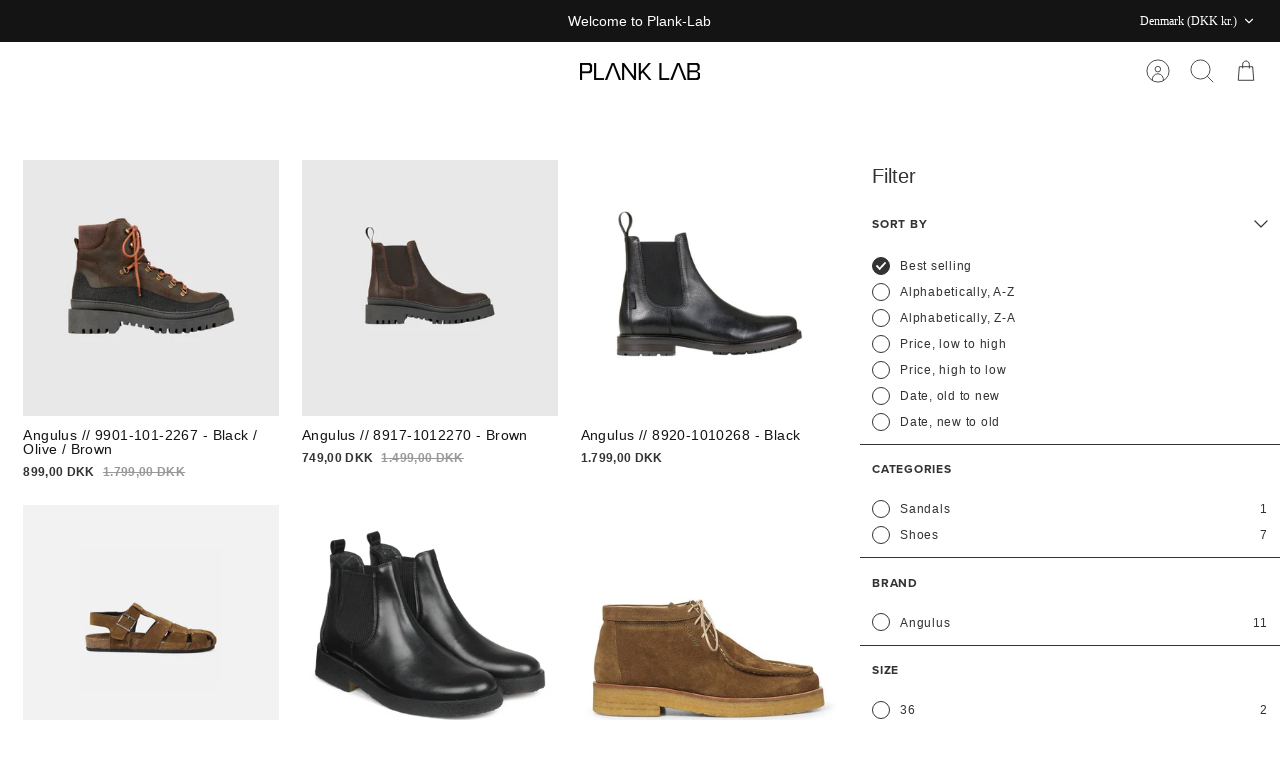

--- FILE ---
content_type: text/html; charset=utf-8
request_url: https://plank-lab.dk/collections/angulus
body_size: 31951
content:
<!DOCTYPE html><html lang="en" dir="ltr">
<head>
	<script id="pandectes-rules">   /* PANDECTES-GDPR: DO NOT MODIFY AUTO GENERATED CODE OF THIS SCRIPT */      window.PandectesSettings = {"store":{"plan":"basic","theme":"Updated copy of Plank-lab--prod","primaryLocale":"en","adminMode":false},"tsPublished":1686583085,"declaration":{"showPurpose":false,"showProvider":false,"showDateGenerated":true},"language":{"languageMode":"Single","fallbackLanguage":"en","languageDetection":"browser","languagesSupported":[]},"texts":{"managed":{"headerText":{"en":"We respect your privacy"},"consentText":{"en":"This website uses cookies to ensure you get the best experience."},"dismissButtonText":{"en":"Ok"},"linkText":{"en":"Learn more"},"imprintText":{"en":"Imprint"},"preferencesButtonText":{"en":"Preferences"},"allowButtonText":{"en":"ACCEPT"},"denyButtonText":{"en":"DECLINE"},"leaveSiteButtonText":{"en":"Leave this site"},"cookiePolicyText":{"en":"Cookie policy"},"preferencesPopupTitleText":{"en":"Manage consent preferences"},"preferencesPopupIntroText":{"en":"We use cookies to optimize website functionality, analyze the performance, and provide personalized experience to you. Some cookies are essential to make the website operate and function correctly. Those cookies cannot be disabled. In this window you can manage your preference of cookies."},"preferencesPopupCloseButtonText":{"en":"Close"},"preferencesPopupAcceptAllButtonText":{"en":"Accept all"},"preferencesPopupRejectAllButtonText":{"en":"Reject all"},"preferencesPopupSaveButtonText":{"en":"Save preferences"},"accessSectionTitleText":{"en":"Data portability"},"accessSectionParagraphText":{"en":"You have the right to request access to your data at any time."},"rectificationSectionTitleText":{"en":"Data Rectification"},"rectificationSectionParagraphText":{"en":"You have the right to request your data to be updated whenever you think it is appropriate."},"erasureSectionTitleText":{"en":"Right to be forgotten"},"erasureSectionParagraphText":{"en":"You have the right to ask all your data to be erased. After that, you will no longer be able to access your account."},"declIntroText":{"en":"We use cookies to optimize website functionality, analyze the performance, and provide personalized experience to you. Some cookies are essential to make the website operate and function correctly. Those cookies cannot be disabled. In this window you can manage your preference of cookies."}},"categories":{"strictlyNecessaryCookiesTitleText":{"en":"Strictly necessary cookies"},"functionalityCookiesTitleText":{"en":"Functional cookies"},"performanceCookiesTitleText":{"en":"Performance cookies"},"targetingCookiesTitleText":{"en":"Targeting cookies"},"unclassifiedCookiesTitleText":{"en":"Unclassified cookies"},"strictlyNecessaryCookiesDescriptionText":{"en":"These cookies are essential in order to enable you to move around the website and use its features, such as accessing secure areas of the website. The website cannot function properly without these cookies."},"functionalityCookiesDescriptionText":{"en":"These cookies enable the site to provide enhanced functionality and personalisation. They may be set by us or by third party providers whose services we have added to our pages. If you do not allow these cookies then some or all of these services may not function properly."},"performanceCookiesDescriptionText":{"en":"These cookies enable us to monitor and improve the performance of our website. For example, they allow us to count visits, identify traffic sources and see which parts of the site are most popular."},"targetingCookiesDescriptionText":{"en":"These cookies may be set through our site by our advertising partners. They may be used by those companies to build a profile of your interests and show you relevant adverts on other sites.    They do not store directly personal information, but are based on uniquely identifying your browser and internet device. If you do not allow these cookies, you will experience less targeted advertising."},"unclassifiedCookiesDescriptionText":{"en":"Unclassified cookies are cookies that we are in the process of classifying, together with the providers of individual cookies."}},"auto":{"declName":{"en":"Name"},"declPath":{"en":"Path"},"declType":{"en":"Type"},"declDomain":{"en":"Domain"},"declPurpose":{"en":"Purpose"},"declProvider":{"en":"Provider"},"declRetention":{"en":"Retention"},"declFirstParty":{"en":"First-party"},"declThirdParty":{"en":"Third-party"},"declSeconds":{"en":"seconds"},"declMinutes":{"en":"minutes"},"declHours":{"en":"hours"},"declDays":{"en":"days"},"declMonths":{"en":"months"},"declYears":{"en":"years"},"declSession":{"en":"Session"},"cookiesDetailsText":{"en":"Cookies details"},"preferencesPopupAlwaysAllowedText":{"en":"Always allowed"},"submitButton":{"en":"Submit"},"submittingButton":{"en":"Submitting..."},"cancelButton":{"en":"Cancel"},"guestsSupportInfoText":{"en":"Please login with your customer account to further proceed."},"guestsSupportEmailPlaceholder":{"en":"E-mail address"},"guestsSupportEmailValidationError":{"en":"Email is not valid"},"guestsSupportEmailSuccessTitle":{"en":"Thank you for your request"},"guestsSupportEmailFailureTitle":{"en":"A problem occurred"},"guestsSupportEmailSuccessMessage":{"en":"If you are registered as a customer of this store, you will soon receive an email with instructions on how to proceed."},"guestsSupportEmailFailureMessage":{"en":"Your request was not submitted. Please try again and if problem persists, contact store owner for assistance."},"confirmationSuccessTitle":{"en":"Your request is verified"},"confirmationFailureTitle":{"en":"A problem occurred"},"confirmationSuccessMessage":{"en":"We will soon get back to you as to your request."},"confirmationFailureMessage":{"en":"Your request was not verified. Please try again and if problem persists, contact store owner for assistance"},"consentSectionTitleText":{"en":"Your cookie consent"},"consentSectionNoConsentText":{"en":"You have not consented to the cookies policy of this website."},"consentSectionConsentedText":{"en":"You consented to the cookies policy of this website on"},"consentStatus":{"en":"Consent preference"},"consentDate":{"en":"Consent date"},"consentId":{"en":"Consent ID"},"consentSectionChangeConsentActionText":{"en":"Change consent preference"},"accessSectionGDPRRequestsActionText":{"en":"Data subject requests"},"accessSectionAccountInfoActionText":{"en":"Personal data"},"accessSectionOrdersRecordsActionText":{"en":"Orders"},"accessSectionDownloadReportActionText":{"en":"Request export"},"rectificationCommentPlaceholder":{"en":"Describe what you want to be updated"},"rectificationCommentValidationError":{"en":"Comment is required"},"rectificationSectionEditAccountActionText":{"en":"Request an update"},"erasureSectionRequestDeletionActionText":{"en":"Request personal data deletion"}}},"library":{"previewMode":false,"fadeInTimeout":0,"defaultBlocked":7,"showLink":true,"showImprintLink":false,"enabled":true,"cookie":{"name":"_pandectes_gdpr","expiryDays":365,"secure":true},"dismissOnScroll":false,"dismissOnWindowClick":false,"dismissOnTimeout":false,"palette":{"popup":{"background":"#FFFFFF","backgroundForCalculations":{"a":1,"b":255,"g":255,"r":255},"text":"#000000"},"button":{"background":"transparent","backgroundForCalculations":{"a":1,"b":255,"g":255,"r":255},"text":"#000000","textForCalculation":{"a":1,"b":0,"g":0,"r":0},"border":"#000000"}},"content":{"href":"https://plank-lab-dk.myshopify.com/policies/privacy-policy","imprintHref":"/","close":"&#10005;","target":"","logo":""},"window":"<div role=\"dialog\" aria-live=\"polite\" aria-label=\"cookieconsent\" aria-describedby=\"cookieconsent:desc\" id=\"pandectes-banner\" class=\"cc-window-wrapper cc-bottom-wrapper\"><div class=\"pd-cookie-banner-window cc-window {{classes}}\"><!--googleoff: all-->{{children}}<!--googleon: all--></div></div>","compliance":{"opt-both":"<div class=\"cc-compliance cc-highlight\">{{deny}}{{allow}}</div>"},"type":"opt-both","layouts":{"basic":"{{messagelink}}{{compliance}}{{close}}"},"position":"bottom","theme":"wired","revokable":true,"animateRevokable":false,"revokableReset":false,"revokableLogoUrl":"https://cdn.shopify.com/s/files/1/0713/6441/1681/t/11/assets/pandectes-reopen-logo.png?v=1686583084","revokablePlacement":"bottom-left","revokableMarginHorizontal":15,"revokableMarginVertical":15,"static":false,"autoAttach":true,"hasTransition":true,"blacklistPage":[""]},"geolocation":{"brOnly":false,"caOnly":false,"euOnly":false,"jpOnly":false,"thOnly":false,"canadaOnly":false,"globalVisibility":true},"dsr":{"guestsSupport":false,"accessSectionDownloadReportAuto":false},"banner":{"resetTs":1677107344,"extraCss":"        .cc-banner-logo {max-width: 24em!important;}    @media(min-width: 768px) {.cc-window.cc-floating{max-width: 24em!important;width: 24em!important;}}    .cc-message, .cc-header, .cc-logo {text-align: left}    .cc-window-wrapper{z-index: 2147483647;}    .cc-window{z-index: 2147483647;font-family: Proxima-nova;}    .cc-header{font-family: Proxima-nova;}    .pd-cp-ui{font-family: Proxima-nova; background-color: #FFFFFF;color:#000000;}    .pd-cp-btn{}    input + .pd-cp-preferences-slider{background-color: rgba(0, 0, 0, 0.3)}    .pd-cp-scrolling-section::-webkit-scrollbar{background-color: rgba(0, 0, 0, 0.3)}    input:checked + .pd-cp-preferences-slider{background-color: rgba(0, 0, 0, 1)}    .pd-cp-scrolling-section::-webkit-scrollbar-thumb {background-color: rgba(0, 0, 0, 1)}    .pd-cp-ui-close{color:#000000;}    .pd-cp-preferences-slider:before{background-color: #FFFFFF}    .pd-cp-title:before {border-color: #000000!important}    .pd-cp-preferences-slider{background-color:#000000}    .pd-cp-toggle{color:#000000!important}    @media(max-width:699px) {.pd-cp-ui-close-top svg {fill: #000000}}    .pd-cp-toggle:hover,.pd-cp-toggle:visited,.pd-cp-toggle:active{color:#000000!important}    .pd-cookie-banner-window {box-shadow: 0 0 18px rgb(0 0 0 / 20%);}  ","customJavascript":null,"showPoweredBy":false,"isActive":true,"implicitSavePreferences":false,"cookieIcon":false,"blockBots":false,"showCookiesDetails":true,"cookiesBlockedByDefault":"7","hasTransition":true,"blockingPage":false,"showOnlyLandingPage":false,"leaveSiteUrl":"https://www.google.com","linkRespectStoreLang":false},"cookies":{"0":[{"name":"secure_customer_sig","domain":"plank-lab-dk.myshopify.com","path":"/","provider":"Shopify","firstParty":true,"retention":"1 year(s)","expires":1,"unit":"declYears","purpose":{"en":"Used in connection with customer login."}},{"name":"localization","domain":"plank-lab-dk.myshopify.com","path":"/","provider":"Shopify","firstParty":true,"retention":"1 year(s)","expires":1,"unit":"declYears","purpose":{"en":"Shopify store localization"}},{"name":"_cmp_a","domain":".plank-lab-dk.myshopify.com","path":"/","provider":"Shopify","firstParty":true,"retention":"24 hour(s)","expires":24,"unit":"declHours","purpose":{"en":"Used for managing customer privacy settings."}},{"name":"_tracking_consent","domain":".plank-lab-dk.myshopify.com","path":"/","provider":"Shopify","firstParty":true,"retention":"1 year(s)","expires":1,"unit":"declYears","purpose":{"en":"Tracking preferences."}},{"name":"keep_alive","domain":"plank-lab-dk.myshopify.com","path":"/","provider":"Shopify","firstParty":true,"retention":"30 minute(s)","expires":30,"unit":"declMinutes","purpose":{"en":"Used in connection with buyer localization."}}],"1":[],"2":[{"name":"_orig_referrer","domain":".plank-lab-dk.myshopify.com","path":"/","provider":"Shopify","firstParty":true,"retention":"14 day(s)","expires":14,"unit":"declSession","purpose":{"en":"Tracks landing pages."}},{"name":"_y","domain":".plank-lab-dk.myshopify.com","path":"/","provider":"Shopify","firstParty":true,"retention":"1 year(s)","expires":1,"unit":"declYears","purpose":{"en":"Shopify analytics."}},{"name":"_shopify_y","domain":".plank-lab-dk.myshopify.com","path":"/","provider":"Shopify","firstParty":true,"retention":"1 year(s)","expires":1,"unit":"declYears","purpose":{"en":"Shopify analytics."}},{"name":"_shopify_s","domain":".plank-lab-dk.myshopify.com","path":"/","provider":"Shopify","firstParty":true,"retention":"30 minute(s)","expires":30,"unit":"declMinutes","purpose":{"en":"Shopify analytics."}},{"name":"_shopify_sa_p","domain":".plank-lab-dk.myshopify.com","path":"/","provider":"Shopify","firstParty":true,"retention":"30 minute(s)","expires":30,"unit":"declMinutes","purpose":{"en":"Shopify analytics relating to marketing & referrals."}},{"name":"_landing_page","domain":".plank-lab-dk.myshopify.com","path":"/","provider":"Shopify","firstParty":true,"retention":"14 day(s)","expires":14,"unit":"declSession","purpose":{"en":"Tracks landing pages."}},{"name":"_shopify_sa_t","domain":".plank-lab-dk.myshopify.com","path":"/","provider":"Shopify","firstParty":true,"retention":"30 minute(s)","expires":30,"unit":"declMinutes","purpose":{"en":"Shopify analytics relating to marketing & referrals."}},{"name":"_s","domain":".plank-lab-dk.myshopify.com","path":"/","provider":"Shopify","firstParty":true,"retention":"30 minute(s)","expires":30,"unit":"declMinutes","purpose":{"en":"Shopify analytics."}}],"4":[],"8":[]},"blocker":{"isActive":false,"googleConsentMode":{"id":"","analyticsId":"","isActive":false,"adStorageCategory":4,"analyticsStorageCategory":2,"personalizationStorageCategory":1,"functionalityStorageCategory":1,"customEvent":true,"securityStorageCategory":0,"redactData":true,"urlPassthrough":false},"facebookPixel":{"id":"","isActive":false,"ldu":false},"rakuten":{"isActive":false,"cmp":false,"ccpa":false},"gpcIsActive":false,"defaultBlocked":7,"patterns":{"whiteList":[],"blackList":{"1":[],"2":[],"4":[],"8":[]},"iframesWhiteList":[],"iframesBlackList":{"1":[],"2":[],"4":[],"8":[]},"beaconsWhiteList":[],"beaconsBlackList":{"1":[],"2":[],"4":[],"8":[]}}}}      !function(){"use strict";window.PandectesRules=window.PandectesRules||{},window.PandectesRules.manualBlacklist={1:[],2:[],4:[]},window.PandectesRules.blacklistedIFrames={1:[],2:[],4:[]},window.PandectesRules.blacklistedCss={1:[],2:[],4:[]},window.PandectesRules.blacklistedBeacons={1:[],2:[],4:[]};var e="javascript/blocked",t="_pandectes_gdpr";function n(e){return new RegExp(e.replace(/[/\\.+?$()]/g,"\\$&").replace("*","(.*)"))}var r=function(e){try{return JSON.parse(e)}catch(e){return!1}},a=function(e){var t=arguments.length>1&&void 0!==arguments[1]?arguments[1]:"log",n=new URLSearchParams(window.location.search);n.get("log")&&console[t]("PandectesRules: ".concat(e))};function i(e,t){var n=Object.keys(e);if(Object.getOwnPropertySymbols){var r=Object.getOwnPropertySymbols(e);t&&(r=r.filter((function(t){return Object.getOwnPropertyDescriptor(e,t).enumerable}))),n.push.apply(n,r)}return n}function s(e){for(var t=1;t<arguments.length;t++){var n=null!=arguments[t]?arguments[t]:{};t%2?i(Object(n),!0).forEach((function(t){o(e,t,n[t])})):Object.getOwnPropertyDescriptors?Object.defineProperties(e,Object.getOwnPropertyDescriptors(n)):i(Object(n)).forEach((function(t){Object.defineProperty(e,t,Object.getOwnPropertyDescriptor(n,t))}))}return e}function o(e,t,n){return t in e?Object.defineProperty(e,t,{value:n,enumerable:!0,configurable:!0,writable:!0}):e[t]=n,e}function c(e,t){return function(e){if(Array.isArray(e))return e}(e)||function(e,t){var n=null==e?null:"undefined"!=typeof Symbol&&e[Symbol.iterator]||e["@@iterator"];if(null==n)return;var r,a,i=[],s=!0,o=!1;try{for(n=n.call(e);!(s=(r=n.next()).done)&&(i.push(r.value),!t||i.length!==t);s=!0);}catch(e){o=!0,a=e}finally{try{s||null==n.return||n.return()}finally{if(o)throw a}}return i}(e,t)||u(e,t)||function(){throw new TypeError("Invalid attempt to destructure non-iterable instance.\nIn order to be iterable, non-array objects must have a [Symbol.iterator]() method.")}()}function l(e){return function(e){if(Array.isArray(e))return d(e)}(e)||function(e){if("undefined"!=typeof Symbol&&null!=e[Symbol.iterator]||null!=e["@@iterator"])return Array.from(e)}(e)||u(e)||function(){throw new TypeError("Invalid attempt to spread non-iterable instance.\nIn order to be iterable, non-array objects must have a [Symbol.iterator]() method.")}()}function u(e,t){if(e){if("string"==typeof e)return d(e,t);var n=Object.prototype.toString.call(e).slice(8,-1);return"Object"===n&&e.constructor&&(n=e.constructor.name),"Map"===n||"Set"===n?Array.from(e):"Arguments"===n||/^(?:Ui|I)nt(?:8|16|32)(?:Clamped)?Array$/.test(n)?d(e,t):void 0}}function d(e,t){(null==t||t>e.length)&&(t=e.length);for(var n=0,r=new Array(t);n<t;n++)r[n]=e[n];return r}var f="Pandectes"===window.navigator.userAgent;a("userAgent -> ".concat(window.navigator.userAgent.substring(0,50)));var p=function(){var e,n=arguments.length>0&&void 0!==arguments[0]?arguments[0]:t,a="; "+document.cookie,i=a.split("; "+n+"=");if(i.length<2)e={};else{var s=i.pop(),o=s.split(";");e=window.atob(o.shift())}var c=r(e);return!1!==c?c:e}(),g=window.PandectesSettings,y=g.banner.isActive,h=g.blocker.defaultBlocked,m=p&&null!==p.preferences&&void 0!==p.preferences?p.preferences:null,w=y?null===m?h:m:0,b={1:0==(1&w),2:0==(2&w),4:0==(4&w)},v=window.PandectesSettings.blocker.patterns,k=v.blackList,L=v.whiteList,S=v.iframesBlackList,P=v.iframesWhiteList,A=v.beaconsBlackList,C=v.beaconsWhiteList,_={blackList:[],whiteList:[],iframesBlackList:{1:[],2:[],4:[],8:[]},iframesWhiteList:[],beaconsBlackList:{1:[],2:[],4:[],8:[]},beaconsWhiteList:[]};[1,2,4].map((function(e){var t;b[e]||((t=_.blackList).push.apply(t,l(k[e].length?k[e].map(n):[])),_.iframesBlackList[e]=S[e].length?S[e].map(n):[],_.beaconsBlackList[e]=A[e].length?A[e].map(n):[])})),_.whiteList=L.length?L.map(n):[],_.iframesWhiteList=P.length?P.map(n):[],_.beaconsWhiteList=C.length?C.map(n):[];var B={scripts:[],iframes:{1:[],2:[],4:[]},beacons:{1:[],2:[],4:[]},css:{1:[],2:[],4:[]}},O=function(t,n){return t&&(!n||n!==e)&&(!_.blackList||_.blackList.some((function(e){return e.test(t)})))&&(!_.whiteList||_.whiteList.every((function(e){return!e.test(t)})))},E=function(e){var t=e.getAttribute("src");return _.blackList&&_.blackList.every((function(e){return!e.test(t)}))||_.whiteList&&_.whiteList.some((function(e){return e.test(t)}))},I=function(e,t){var n=_.iframesBlackList[t],r=_.iframesWhiteList;return e&&(!n||n.some((function(t){return t.test(e)})))&&(!r||r.every((function(t){return!t.test(e)})))},j=function(e,t){var n=_.beaconsBlackList[t],r=_.beaconsWhiteList;return e&&(!n||n.some((function(t){return t.test(e)})))&&(!r||r.every((function(t){return!t.test(e)})))},R=new MutationObserver((function(e){for(var t=0;t<e.length;t++)for(var n=e[t].addedNodes,r=0;r<n.length;r++){var a=n[r],i=a.dataset&&a.dataset.cookiecategory;if(1===a.nodeType&&"LINK"===a.tagName){var s=a.dataset&&a.dataset.href;if(s&&i)switch(i){case"functionality":case"C0001":B.css[1].push(s);break;case"performance":case"C0002":B.css[2].push(s);break;case"targeting":case"C0003":B.css[4].push(s)}}}})),T=new MutationObserver((function(t){for(var n=0;n<t.length;n++)for(var r=t[n].addedNodes,a=function(t){var n=r[t],a=n.src||n.dataset&&n.dataset.src,i=n.dataset&&n.dataset.cookiecategory;if(1===n.nodeType&&"IFRAME"===n.tagName){if(a){var s=!1;I(a,1)||"functionality"===i||"C0001"===i?(s=!0,B.iframes[1].push(a)):I(a,2)||"performance"===i||"C0002"===i?(s=!0,B.iframes[2].push(a)):(I(a,4)||"targeting"===i||"C0003"===i)&&(s=!0,B.iframes[4].push(a)),s&&(n.removeAttribute("src"),n.setAttribute("data-src",a))}}else if(1===n.nodeType&&"IMG"===n.tagName){if(a){var o=!1;j(a,1)?(o=!0,B.beacons[1].push(a)):j(a,2)?(o=!0,B.beacons[2].push(a)):j(a,4)&&(o=!0,B.beacons[4].push(a)),o&&(n.removeAttribute("src"),n.setAttribute("data-src",a))}}else if(1===n.nodeType&&"LINK"===n.tagName){var c=n.dataset&&n.dataset.href;if(c&&i)switch(i){case"functionality":case"C0001":B.css[1].push(c);break;case"performance":case"C0002":B.css[2].push(c);break;case"targeting":case"C0003":B.css[4].push(c)}}else if(1===n.nodeType&&"SCRIPT"===n.tagName){var l=n.type,u=!1;if(O(a,l))u=!0;else if(a&&i)switch(i){case"functionality":case"C0001":u=!0,window.PandectesRules.manualBlacklist[1].push(a);break;case"performance":case"C0002":u=!0,window.PandectesRules.manualBlacklist[2].push(a);break;case"targeting":case"C0003":u=!0,window.PandectesRules.manualBlacklist[4].push(a)}if(u){B.scripts.push([n,l]),n.type=e;n.addEventListener("beforescriptexecute",(function t(r){n.getAttribute("type")===e&&r.preventDefault(),n.removeEventListener("beforescriptexecute",t)})),n.parentElement&&n.parentElement.removeChild(n)}}},i=0;i<r.length;i++)a(i)})),x=document.createElement,N={src:Object.getOwnPropertyDescriptor(HTMLScriptElement.prototype,"src"),type:Object.getOwnPropertyDescriptor(HTMLScriptElement.prototype,"type")};window.PandectesRules.unblockCss=function(e){var t=B.css[e]||[];t.length&&a("Unblocking CSS for ".concat(e)),t.forEach((function(e){var t=document.querySelector('link[data-href^="'.concat(e,'"]'));t.removeAttribute("data-href"),t.href=e})),B.css[e]=[]},window.PandectesRules.unblockIFrames=function(e){var t=B.iframes[e]||[];t.length&&a("Unblocking IFrames for ".concat(e)),_.iframesBlackList[e]=[],t.forEach((function(e){var t=document.querySelector('iframe[data-src^="'.concat(e,'"]'));t.removeAttribute("data-src"),t.src=e})),B.iframes[e]=[]},window.PandectesRules.unblockBeacons=function(e){var t=B.beacons[e]||[];t.length&&a("Unblocking Beacons for ".concat(e)),_.beaconsBlackList[e]=[],t.forEach((function(e){var t=document.querySelector('img[data-src^="'.concat(e,'"]'));t.removeAttribute("data-src"),t.src=e})),B.beacons[e]=[]},window.PandectesRules.unblock=function(t){t.length<1?(_.blackList=[],_.whiteList=[],_.iframesBlackList=[],_.iframesWhiteList=[]):(_.blackList&&(_.blackList=_.blackList.filter((function(e){return t.every((function(t){return"string"==typeof t?!e.test(t):t instanceof RegExp?e.toString()!==t.toString():void 0}))}))),_.whiteList&&(_.whiteList=[].concat(l(_.whiteList),l(t.map((function(e){if("string"==typeof e){var t=".*"+n(e)+".*";if(_.whiteList.every((function(e){return e.toString()!==t.toString()})))return new RegExp(t)}else if(e instanceof RegExp&&_.whiteList.every((function(t){return t.toString()!==e.toString()})))return e;return null})).filter(Boolean)))));for(var r=document.querySelectorAll('script[type="'.concat(e,'"]')),i=0;i<r.length;i++){var s=r[i];E(s)&&(B.scripts.push([s,"application/javascript"]),s.parentElement.removeChild(s))}var o=0;l(B.scripts).forEach((function(e,t){var n=c(e,2),r=n[0],a=n[1];if(E(r)){for(var i=document.createElement("script"),s=0;s<r.attributes.length;s++){var l=r.attributes[s];"src"!==l.name&&"type"!==l.name&&i.setAttribute(l.name,r.attributes[s].value)}i.setAttribute("src",r.src),i.setAttribute("type",a||"application/javascript"),document.head.appendChild(i),B.scripts.splice(t-o,1),o++}})),0==_.blackList.length&&0===_.iframesBlackList[1].length&&0===_.iframesBlackList[2].length&&0===_.iframesBlackList[4].length&&0===_.beaconsBlackList[1].length&&0===_.beaconsBlackList[2].length&&0===_.beaconsBlackList[4].length&&(a("Disconnecting observers"),T.disconnect(),R.disconnect())};var M,D,W=window.PandectesSettings.store.adminMode,F=window.PandectesSettings.blocker;M=function(){!function(){var e=window.Shopify.trackingConsent;try{var t=W&&!window.Shopify.AdminBarInjector,n={preferences:0==(1&w)||f||t,analytics:0==(2&w)||f||t,marketing:0==(4&w)||f||t};e.firstPartyMarketingAllowed()===n.marketing&&e.analyticsProcessingAllowed()===n.analytics&&e.preferencesProcessingAllowed()===n.preferences||e.setTrackingConsent(n,(function(e){e&&e.error?a("Shopify.customerPrivacy API - failed to setTrackingConsent"):a("Shopify.customerPrivacy API - setTrackingConsent(".concat(JSON.stringify(n),")"))}))}catch(e){a("Shopify.customerPrivacy API - exception")}}(),function(){var e=window.Shopify.trackingConsent,t=e.currentVisitorConsent();if(F.gpcIsActive&&"CCPA"===e.getRegulation()&&"no"===t.gpc&&"yes"!==t.sale_of_data){var n={sale_of_data:!1};e.setTrackingConsent(n,(function(e){e&&e.error?a("Shopify.customerPrivacy API - failed to setTrackingConsent({".concat(JSON.stringify(n),")")):a("Shopify.customerPrivacy API - setTrackingConsent(".concat(JSON.stringify(n),")"))}))}}()},D=null,window.Shopify&&window.Shopify.loadFeatures&&window.Shopify.trackingConsent?M():D=setInterval((function(){window.Shopify&&window.Shopify.loadFeatures&&(clearInterval(D),window.Shopify.loadFeatures([{name:"consent-tracking-api",version:"0.1"}],(function(e){e?a("Shopify.customerPrivacy API - failed to load"):(a("Shopify.customerPrivacy API - loaded"),M())})))}),10);var z=window.PandectesSettings,U=z.banner.isActive,q=z.blocker.googleConsentMode,J=q.isActive,H=q.customEvent,$=q.redactData,G=q.urlPassthrough,K=q.adStorageCategory,V=q.analyticsStorageCategory,Y=q.functionalityStorageCategory,Q=q.personalizationStorageCategory,X=q.securityStorageCategory;function Z(){window.dataLayer.push(arguments)}window.dataLayer=window.dataLayer||[];var ee,te,ne={hasInitialized:!1,ads_data_redaction:!1,url_passthrough:!1,storage:{ad_storage:"granted",analytics_storage:"granted",functionality_storage:"granted",personalization_storage:"granted",security_storage:"granted",wait_for_update:500}};if(U&&J){var re=0==(w&K)?"granted":"denied",ae=0==(w&V)?"granted":"denied",ie=0==(w&Y)?"granted":"denied",se=0==(w&Q)?"granted":"denied",oe=0==(w&X)?"granted":"denied";ne.hasInitialized=!0,ne.ads_data_redaction="denied"===re&&$,ne.url_passthrough=G,ne.storage.ad_storage=re,ne.storage.analytics_storage=ae,ne.storage.functionality_storage=ie,ne.storage.personalization_storage=se,ne.storage.security_storage=oe,ne.ads_data_redaction&&Z("set","ads_data_redaction",ne.ads_data_redaction),ne.url_passthrough&&Z("set","url_passthrough",ne.url_passthrough),Z("consent","default",ne.storage),H&&(te=7===(ee=w)?"deny":0===ee?"allow":"mixed",window.dataLayer.push({event:"Pandectes_Consent_Update",pandectes_status:te,pandectes_categories:{C0000:"allow",C0001:b[1]?"allow":"deny",C0002:b[2]?"allow":"deny",C0003:b[4]?"allow":"deny"}})),a("Google consent mode initialized")}window.PandectesRules.gcm=ne;var ce=window.PandectesSettings,le=ce.banner.isActive,ue=ce.blocker.isActive;a("Blocker -> "+(ue?"Active":"Inactive")),a("Banner -> "+(le?"Active":"Inactive")),a("ActualPrefs -> "+w);var de=null===m&&/\/checkouts\//.test(window.location.pathname);0!==w&&!1===f&&ue&&!de?(a("Blocker will execute"),document.createElement=function(){for(var t=arguments.length,n=new Array(t),r=0;r<t;r++)n[r]=arguments[r];if("script"!==n[0].toLowerCase())return x.bind?x.bind(document).apply(void 0,n):x;var a=x.bind(document).apply(void 0,n);try{Object.defineProperties(a,{src:s(s({},N.src),{},{set:function(t){O(t,a.type)&&N.type.set.call(this,e),N.src.set.call(this,t)}}),type:s(s({},N.type),{},{get:function(){var t=N.type.get.call(this);return t===e||O(this.src,t)?null:t},set:function(t){var n=O(a.src,a.type)?e:t;N.type.set.call(this,n)}})}),a.setAttribute=function(t,n){if("type"===t){var r=O(a.src,a.type)?e:n;N.type.set.call(a,r)}else"src"===t?(O(n,a.type)&&N.type.set.call(a,e),N.src.set.call(a,n)):HTMLScriptElement.prototype.setAttribute.call(a,t,n)}}catch(e){console.warn("Yett: unable to prevent script execution for script src ",a.src,".\n",'A likely cause would be because you are using a third-party browser extension that monkey patches the "document.createElement" function.')}return a},T.observe(document.documentElement,{childList:!0,subtree:!0}),R.observe(document.documentElement,{childList:!0,subtree:!0})):a("Blocker will not execute")}();
</script>
  <!-- Mode 3.0.0 -->

  <title>Angulus &ndash; Plank-lab.dk</title>

  <meta charset="utf-8" />
<meta name="viewport" content="width=device-width,initial-scale=1.0" />
<meta http-equiv="X-UA-Compatible" content="IE=edge">

<link rel="preconnect" href="https://cdn.shopify.com" crossorigin>
<link rel="preconnect" href="https://fonts.shopify.com" crossorigin>
<link rel="preconnect" href="https://monorail-edge.shopifysvc.com"><link rel="preload" as="font" href="//plank-lab.dk/cdn/fonts/nunito_sans/nunitosans_n4.0276fe080df0ca4e6a22d9cb55aed3ed5ba6b1da.woff2" type="font/woff2" crossorigin><link rel="preload" as="font" href="//plank-lab.dk/cdn/fonts/nunito_sans/nunitosans_n4.0276fe080df0ca4e6a22d9cb55aed3ed5ba6b1da.woff2" type="font/woff2" crossorigin><link rel="preload" as="font" href="//plank-lab.dk/cdn/fonts/merriweather/merriweather_n4.349a72bc63b970a8b7f00dc33f5bda2ec52f79cc.woff2" type="font/woff2" crossorigin><link rel="preload" as="font" href="//plank-lab.dk/cdn/fonts/jost/jost_n7.921dc18c13fa0b0c94c5e2517ffe06139c3615a3.woff2" type="font/woff2" crossorigin><link rel="preload" href="//plank-lab.dk/cdn/shop/t/11/assets/vendor.min.js?v=171821347312696842561686562112" as="script">
<link rel="preload" href="//plank-lab.dk/cdn/shop/t/11/assets/theme.js?v=1286003520705546441686562112" as="script"><link rel="canonical" href="https://plank-lab.dk/collections/angulus" /><link rel="icon" href="//plank-lab.dk/cdn/shop/files/FAVICON.png?crop=center&height=48&v=1677278065&width=48" type="image/png">
<style>
    @font-face {
  font-family: "Nunito Sans";
  font-weight: 400;
  font-style: normal;
  font-display: fallback;
  src: url("//plank-lab.dk/cdn/fonts/nunito_sans/nunitosans_n4.0276fe080df0ca4e6a22d9cb55aed3ed5ba6b1da.woff2") format("woff2"),
       url("//plank-lab.dk/cdn/fonts/nunito_sans/nunitosans_n4.b4964bee2f5e7fd9c3826447e73afe2baad607b7.woff") format("woff");
}

    @font-face {
  font-family: "Nunito Sans";
  font-weight: 700;
  font-style: normal;
  font-display: fallback;
  src: url("//plank-lab.dk/cdn/fonts/nunito_sans/nunitosans_n7.25d963ed46da26098ebeab731e90d8802d989fa5.woff2") format("woff2"),
       url("//plank-lab.dk/cdn/fonts/nunito_sans/nunitosans_n7.d32e3219b3d2ec82285d3027bd673efc61a996c8.woff") format("woff");
}

    @font-face {
  font-family: "Nunito Sans";
  font-weight: 600;
  font-style: normal;
  font-display: fallback;
  src: url("//plank-lab.dk/cdn/fonts/nunito_sans/nunitosans_n6.6e9464eba570101a53130c8130a9e17a8eb55c21.woff2") format("woff2"),
       url("//plank-lab.dk/cdn/fonts/nunito_sans/nunitosans_n6.25a0ac0c0a8a26038c7787054dd6058dfbc20fa8.woff") format("woff");
}

    @font-face {
  font-family: "Nunito Sans";
  font-weight: 500;
  font-style: normal;
  font-display: fallback;
  src: url("//plank-lab.dk/cdn/fonts/nunito_sans/nunitosans_n5.6fc0ed1feb3fc393c40619f180fc49c4d0aae0db.woff2") format("woff2"),
       url("//plank-lab.dk/cdn/fonts/nunito_sans/nunitosans_n5.2c84830b46099cbcc1095f30e0957b88b914e50a.woff") format("woff");
}

    @font-face {
  font-family: "Nunito Sans";
  font-weight: 400;
  font-style: italic;
  font-display: fallback;
  src: url("//plank-lab.dk/cdn/fonts/nunito_sans/nunitosans_i4.6e408730afac1484cf297c30b0e67c86d17fc586.woff2") format("woff2"),
       url("//plank-lab.dk/cdn/fonts/nunito_sans/nunitosans_i4.c9b6dcbfa43622b39a5990002775a8381942ae38.woff") format("woff");
}

    @font-face {
  font-family: "Nunito Sans";
  font-weight: 700;
  font-style: italic;
  font-display: fallback;
  src: url("//plank-lab.dk/cdn/fonts/nunito_sans/nunitosans_i7.8c1124729eec046a321e2424b2acf328c2c12139.woff2") format("woff2"),
       url("//plank-lab.dk/cdn/fonts/nunito_sans/nunitosans_i7.af4cda04357273e0996d21184432bcb14651a64d.woff") format("woff");
}

    @font-face {
  font-family: Merriweather;
  font-weight: 400;
  font-style: normal;
  font-display: fallback;
  src: url("//plank-lab.dk/cdn/fonts/merriweather/merriweather_n4.349a72bc63b970a8b7f00dc33f5bda2ec52f79cc.woff2") format("woff2"),
       url("//plank-lab.dk/cdn/fonts/merriweather/merriweather_n4.5a396c75a89c25b516c9d3cb026490795288d821.woff") format("woff");
}

    @font-face {
  font-family: Jost;
  font-weight: 700;
  font-style: normal;
  font-display: fallback;
  src: url("//plank-lab.dk/cdn/fonts/jost/jost_n7.921dc18c13fa0b0c94c5e2517ffe06139c3615a3.woff2") format("woff2"),
       url("//plank-lab.dk/cdn/fonts/jost/jost_n7.cbfc16c98c1e195f46c536e775e4e959c5f2f22b.woff") format("woff");
}

    @font-face {
  font-family: "Nunito Sans";
  font-weight: 400;
  font-style: normal;
  font-display: fallback;
  src: url("//plank-lab.dk/cdn/fonts/nunito_sans/nunitosans_n4.0276fe080df0ca4e6a22d9cb55aed3ed5ba6b1da.woff2") format("woff2"),
       url("//plank-lab.dk/cdn/fonts/nunito_sans/nunitosans_n4.b4964bee2f5e7fd9c3826447e73afe2baad607b7.woff") format("woff");
}

    @font-face {
  font-family: "Nunito Sans";
  font-weight: 600;
  font-style: normal;
  font-display: fallback;
  src: url("//plank-lab.dk/cdn/fonts/nunito_sans/nunitosans_n6.6e9464eba570101a53130c8130a9e17a8eb55c21.woff2") format("woff2"),
       url("//plank-lab.dk/cdn/fonts/nunito_sans/nunitosans_n6.25a0ac0c0a8a26038c7787054dd6058dfbc20fa8.woff") format("woff");
}

    @font-face {
  font-family: Jost;
  font-weight: 300;
  font-style: normal;
  font-display: fallback;
  src: url("//plank-lab.dk/cdn/fonts/jost/jost_n3.a5df7448b5b8c9a76542f085341dff794ff2a59d.woff2") format("woff2"),
       url("//plank-lab.dk/cdn/fonts/jost/jost_n3.882941f5a26d0660f7dd135c08afc57fc6939a07.woff") format("woff");
}

  </style>

  <meta property="og:site_name" content="Plank-lab.dk">
<meta property="og:url" content="https://plank-lab.dk/collections/angulus">
<meta property="og:title" content="Angulus">
<meta property="og:type" content="product.group">
<meta property="og:description" content="Apparel, Footwear, Sneakers, Boots, Shoes, Bags, Accessories, Lifestyle, Men&#39;s, Women&#39;s, Men&#39;s Shoes &amp; Footwear, Men&#39;s Accessories, Women&#39;s Shoes &amp; Footwear, Women&#39;s Clothing, Women&#39;s Accessories&amp; Footwear"><meta property="og:image" content="http://plank-lab.dk/cdn/shop/collections/angulus_logo2.w1200_1200x1200.webp?v=1676054551">
  <meta property="og:image:secure_url" content="https://plank-lab.dk/cdn/shop/collections/angulus_logo2.w1200_1200x1200.webp?v=1676054551">
  <meta property="og:image:width" content="1200">
  <meta property="og:image:height" content="372"><meta name="twitter:card" content="summary_large_image">
<meta name="twitter:title" content="Angulus">
<meta name="twitter:description" content="Apparel, Footwear, Sneakers, Boots, Shoes, Bags, Accessories, Lifestyle, Men&#39;s, Women&#39;s, Men&#39;s Shoes &amp; Footwear, Men&#39;s Accessories, Women&#39;s Shoes &amp; Footwear, Women&#39;s Clothing, Women&#39;s Accessories&amp; Footwear">


  <link href="//plank-lab.dk/cdn/shop/t/11/assets/styles.css?v=59828691578890544391759342653" rel="stylesheet" type="text/css" media="all" />
<link rel="stylesheet" href="https://use.typekit.net/csi0cjf.css">

  <script>
    window.theme = window.theme || {};
    theme.money_format_with_product_code_preference = "{{amount_with_comma_separator}} DKK";
    theme.money_format = "{{amount_with_comma_separator}} DKK";
    theme.strings = {
      previous: "Previous",
      next: "Next",
      addressError: "Error looking up that address",
      addressNoResults: "No results for that address",
      addressQueryLimit: "You have exceeded the Google API usage limit. Consider upgrading to a \u003ca href=\"https:\/\/developers.google.com\/maps\/premium\/usage-limits\"\u003ePremium Plan\u003c\/a\u003e.",
      authError: "There was a problem authenticating your Google Maps API Key.",
      icon_labels_left: "Left",
      icon_labels_right: "Right",
      icon_labels_down: "Down",
      icon_labels_close: "Close",
      icon_labels_plus: "Plus",
      imageSlider: "Image slider",
      cart_terms_confirmation: "You must agree to the terms and conditions before continuing.",
      cart_general_quantity_too_high: "You can only have [QUANTITY] in your cart",
      products_listing_from: "From",
      products_product_add_to_cart: "Add to Cart",
      products_variant_no_stock: "Sold out",
      products_variant_non_existent: "Unavailable",
      products_product_pick_a: "Pick a",
      general_navigation_menu_toggle_aria_label: "Toggle menu",
      general_accessibility_labels_close: "Close",
      products_product_added_to_cart: "Added to cart",
      general_quick_search_pages: "Pages",
      general_quick_search_no_results: "Sorry, we couldn\u0026#39;t find any results"
    };
    theme.routes = {
      search_url: '/search',
      cart_url: '/cart',
      cart_add_url: '/cart/add.js',
      cart_change_url: '/cart/change.js',
      cart_update_url: '/cart/update.js',
      predictive_search_url: '/search/suggest'
    };
    theme.settings = {
      cart_type: "drawer",
      quickbuy_style: "off",
      quickbuy_visibility: "hover",
      avoid_orphans: true,
      qb_enable_sticky_cols: true
    };
    document.documentElement.classList.add('js');

    theme.enqueueStyleUpdateQueue = [];
    theme.enqueueStyleUpdateTimeoutId = null;
    theme.enqueueStyleUpdate = (cb) => {
      clearTimeout(theme.enqueueStyleUpdateTimeoutId);
      theme.enqueueStyleUpdateQueue.push(cb);
      theme.enqueueStyleUpdateTimeoutId = setTimeout(() => {
        while (theme.enqueueStyleUpdateQueue.length > 0) {
          theme.enqueueStyleUpdateQueue.pop()();
        }
      }, 0);
    }
  </script>

  <script src="//plank-lab.dk/cdn/shop/t/11/assets/vendor.min.js?v=171821347312696842561686562112" defer></script>
  <script src="//plank-lab.dk/cdn/shop/t/11/assets/theme.js?v=1286003520705546441686562112" defer></script>

  <script>window.performance && window.performance.mark && window.performance.mark('shopify.content_for_header.start');</script><meta name="google-site-verification" content="67FPXa2hi0-Quaug5sze-hEZy81j0a4XrFe2kM1IGKc">
<meta name="facebook-domain-verification" content="p9ljge9oyw04ibmxojwcfac6zlmczz">
<meta id="shopify-digital-wallet" name="shopify-digital-wallet" content="/71364411681/digital_wallets/dialog">
<link rel="alternate" type="application/atom+xml" title="Feed" href="/collections/angulus.atom" />
<link rel="alternate" type="application/json+oembed" href="https://plank-lab.dk/collections/angulus.oembed">
<script async="async" src="/checkouts/internal/preloads.js?locale=en-DK"></script>
<script id="shopify-features" type="application/json">{"accessToken":"46788fb41ee9d489aa2f4202c2134a20","betas":["rich-media-storefront-analytics"],"domain":"plank-lab.dk","predictiveSearch":true,"shopId":71364411681,"locale":"en"}</script>
<script>var Shopify = Shopify || {};
Shopify.shop = "plank-lab-dk.myshopify.com";
Shopify.locale = "en";
Shopify.currency = {"active":"DKK","rate":"1.0"};
Shopify.country = "DK";
Shopify.theme = {"name":"Plank-Lab -- LIVE","id":150203236687,"schema_name":"Mode","schema_version":"3.0.0","theme_store_id":1578,"role":"main"};
Shopify.theme.handle = "null";
Shopify.theme.style = {"id":null,"handle":null};
Shopify.cdnHost = "plank-lab.dk/cdn";
Shopify.routes = Shopify.routes || {};
Shopify.routes.root = "/";</script>
<script type="module">!function(o){(o.Shopify=o.Shopify||{}).modules=!0}(window);</script>
<script>!function(o){function n(){var o=[];function n(){o.push(Array.prototype.slice.apply(arguments))}return n.q=o,n}var t=o.Shopify=o.Shopify||{};t.loadFeatures=n(),t.autoloadFeatures=n()}(window);</script>
<script id="shop-js-analytics" type="application/json">{"pageType":"collection"}</script>
<script defer="defer" async type="module" src="//plank-lab.dk/cdn/shopifycloud/shop-js/modules/v2/client.init-shop-cart-sync_C5BV16lS.en.esm.js"></script>
<script defer="defer" async type="module" src="//plank-lab.dk/cdn/shopifycloud/shop-js/modules/v2/chunk.common_CygWptCX.esm.js"></script>
<script type="module">
  await import("//plank-lab.dk/cdn/shopifycloud/shop-js/modules/v2/client.init-shop-cart-sync_C5BV16lS.en.esm.js");
await import("//plank-lab.dk/cdn/shopifycloud/shop-js/modules/v2/chunk.common_CygWptCX.esm.js");

  window.Shopify.SignInWithShop?.initShopCartSync?.({"fedCMEnabled":true,"windoidEnabled":true});

</script>
<script id="__st">var __st={"a":71364411681,"offset":3600,"reqid":"df8b1d5c-a7f3-42d5-ae5c-0063ab39d058-1768701754","pageurl":"plank-lab.dk\/collections\/angulus","u":"20c69231e72e","p":"collection","rtyp":"collection","rid":435746177313};</script>
<script>window.ShopifyPaypalV4VisibilityTracking = true;</script>
<script id="captcha-bootstrap">!function(){'use strict';const t='contact',e='account',n='new_comment',o=[[t,t],['blogs',n],['comments',n],[t,'customer']],c=[[e,'customer_login'],[e,'guest_login'],[e,'recover_customer_password'],[e,'create_customer']],r=t=>t.map((([t,e])=>`form[action*='/${t}']:not([data-nocaptcha='true']) input[name='form_type'][value='${e}']`)).join(','),a=t=>()=>t?[...document.querySelectorAll(t)].map((t=>t.form)):[];function s(){const t=[...o],e=r(t);return a(e)}const i='password',u='form_key',d=['recaptcha-v3-token','g-recaptcha-response','h-captcha-response',i],f=()=>{try{return window.sessionStorage}catch{return}},m='__shopify_v',_=t=>t.elements[u];function p(t,e,n=!1){try{const o=window.sessionStorage,c=JSON.parse(o.getItem(e)),{data:r}=function(t){const{data:e,action:n}=t;return t[m]||n?{data:e,action:n}:{data:t,action:n}}(c);for(const[e,n]of Object.entries(r))t.elements[e]&&(t.elements[e].value=n);n&&o.removeItem(e)}catch(o){console.error('form repopulation failed',{error:o})}}const l='form_type',E='cptcha';function T(t){t.dataset[E]=!0}const w=window,h=w.document,L='Shopify',v='ce_forms',y='captcha';let A=!1;((t,e)=>{const n=(g='f06e6c50-85a8-45c8-87d0-21a2b65856fe',I='https://cdn.shopify.com/shopifycloud/storefront-forms-hcaptcha/ce_storefront_forms_captcha_hcaptcha.v1.5.2.iife.js',D={infoText:'Protected by hCaptcha',privacyText:'Privacy',termsText:'Terms'},(t,e,n)=>{const o=w[L][v],c=o.bindForm;if(c)return c(t,g,e,D).then(n);var r;o.q.push([[t,g,e,D],n]),r=I,A||(h.body.append(Object.assign(h.createElement('script'),{id:'captcha-provider',async:!0,src:r})),A=!0)});var g,I,D;w[L]=w[L]||{},w[L][v]=w[L][v]||{},w[L][v].q=[],w[L][y]=w[L][y]||{},w[L][y].protect=function(t,e){n(t,void 0,e),T(t)},Object.freeze(w[L][y]),function(t,e,n,w,h,L){const[v,y,A,g]=function(t,e,n){const i=e?o:[],u=t?c:[],d=[...i,...u],f=r(d),m=r(i),_=r(d.filter((([t,e])=>n.includes(e))));return[a(f),a(m),a(_),s()]}(w,h,L),I=t=>{const e=t.target;return e instanceof HTMLFormElement?e:e&&e.form},D=t=>v().includes(t);t.addEventListener('submit',(t=>{const e=I(t);if(!e)return;const n=D(e)&&!e.dataset.hcaptchaBound&&!e.dataset.recaptchaBound,o=_(e),c=g().includes(e)&&(!o||!o.value);(n||c)&&t.preventDefault(),c&&!n&&(function(t){try{if(!f())return;!function(t){const e=f();if(!e)return;const n=_(t);if(!n)return;const o=n.value;o&&e.removeItem(o)}(t);const e=Array.from(Array(32),(()=>Math.random().toString(36)[2])).join('');!function(t,e){_(t)||t.append(Object.assign(document.createElement('input'),{type:'hidden',name:u})),t.elements[u].value=e}(t,e),function(t,e){const n=f();if(!n)return;const o=[...t.querySelectorAll(`input[type='${i}']`)].map((({name:t})=>t)),c=[...d,...o],r={};for(const[a,s]of new FormData(t).entries())c.includes(a)||(r[a]=s);n.setItem(e,JSON.stringify({[m]:1,action:t.action,data:r}))}(t,e)}catch(e){console.error('failed to persist form',e)}}(e),e.submit())}));const S=(t,e)=>{t&&!t.dataset[E]&&(n(t,e.some((e=>e===t))),T(t))};for(const o of['focusin','change'])t.addEventListener(o,(t=>{const e=I(t);D(e)&&S(e,y())}));const B=e.get('form_key'),M=e.get(l),P=B&&M;t.addEventListener('DOMContentLoaded',(()=>{const t=y();if(P)for(const e of t)e.elements[l].value===M&&p(e,B);[...new Set([...A(),...v().filter((t=>'true'===t.dataset.shopifyCaptcha))])].forEach((e=>S(e,t)))}))}(h,new URLSearchParams(w.location.search),n,t,e,['guest_login'])})(!0,!0)}();</script>
<script integrity="sha256-4kQ18oKyAcykRKYeNunJcIwy7WH5gtpwJnB7kiuLZ1E=" data-source-attribution="shopify.loadfeatures" defer="defer" src="//plank-lab.dk/cdn/shopifycloud/storefront/assets/storefront/load_feature-a0a9edcb.js" crossorigin="anonymous"></script>
<script data-source-attribution="shopify.dynamic_checkout.dynamic.init">var Shopify=Shopify||{};Shopify.PaymentButton=Shopify.PaymentButton||{isStorefrontPortableWallets:!0,init:function(){window.Shopify.PaymentButton.init=function(){};var t=document.createElement("script");t.src="https://plank-lab.dk/cdn/shopifycloud/portable-wallets/latest/portable-wallets.en.js",t.type="module",document.head.appendChild(t)}};
</script>
<script data-source-attribution="shopify.dynamic_checkout.buyer_consent">
  function portableWalletsHideBuyerConsent(e){var t=document.getElementById("shopify-buyer-consent"),n=document.getElementById("shopify-subscription-policy-button");t&&n&&(t.classList.add("hidden"),t.setAttribute("aria-hidden","true"),n.removeEventListener("click",e))}function portableWalletsShowBuyerConsent(e){var t=document.getElementById("shopify-buyer-consent"),n=document.getElementById("shopify-subscription-policy-button");t&&n&&(t.classList.remove("hidden"),t.removeAttribute("aria-hidden"),n.addEventListener("click",e))}window.Shopify?.PaymentButton&&(window.Shopify.PaymentButton.hideBuyerConsent=portableWalletsHideBuyerConsent,window.Shopify.PaymentButton.showBuyerConsent=portableWalletsShowBuyerConsent);
</script>
<script data-source-attribution="shopify.dynamic_checkout.cart.bootstrap">document.addEventListener("DOMContentLoaded",(function(){function t(){return document.querySelector("shopify-accelerated-checkout-cart, shopify-accelerated-checkout")}if(t())Shopify.PaymentButton.init();else{new MutationObserver((function(e,n){t()&&(Shopify.PaymentButton.init(),n.disconnect())})).observe(document.body,{childList:!0,subtree:!0})}}));
</script>

<script>window.performance && window.performance.mark && window.performance.mark('shopify.content_for_header.end');</script>

  <!-- Google Tag Manager -->
<script>(function(w,d,s,l,i){w[l]=w[l]||[];w[l].push({'gtm.start':
new Date().getTime(),event:'gtm.js'});var f=d.getElementsByTagName(s)[0],
j=d.createElement(s),dl=l!='dataLayer'?'&l='+l:'';j.async=true;j.src=
'https://www.googletagmanager.com/gtm.js?id='+i+dl;f.parentNode.insertBefore(j,f);
})(window,document,'script','dataLayer','GTM-KPZP3DMT');</script>
<!-- End Google Tag Manager -->
  
<!-- Hotjar Tracking Code for Plank-lab -->
<script>
    (function(h,o,t,j,a,r){
        h.hj=h.hj||function(){(h.hj.q=h.hj.q||[]).push(arguments)};
        h._hjSettings={hjid:3644644,hjsv:6};
        a=o.getElementsByTagName('head')[0];
        r=o.createElement('script');r.async=1;
        r.src=t+h._hjSettings.hjid+j+h._hjSettings.hjsv;
        a.appendChild(r);
    })(window,document,'https://static.hotjar.com/c/hotjar-','.js?sv=');
</script>


<link href="https://monorail-edge.shopifysvc.com" rel="dns-prefetch">
<script>(function(){if ("sendBeacon" in navigator && "performance" in window) {try {var session_token_from_headers = performance.getEntriesByType('navigation')[0].serverTiming.find(x => x.name == '_s').description;} catch {var session_token_from_headers = undefined;}var session_cookie_matches = document.cookie.match(/_shopify_s=([^;]*)/);var session_token_from_cookie = session_cookie_matches && session_cookie_matches.length === 2 ? session_cookie_matches[1] : "";var session_token = session_token_from_headers || session_token_from_cookie || "";function handle_abandonment_event(e) {var entries = performance.getEntries().filter(function(entry) {return /monorail-edge.shopifysvc.com/.test(entry.name);});if (!window.abandonment_tracked && entries.length === 0) {window.abandonment_tracked = true;var currentMs = Date.now();var navigation_start = performance.timing.navigationStart;var payload = {shop_id: 71364411681,url: window.location.href,navigation_start,duration: currentMs - navigation_start,session_token,page_type: "collection"};window.navigator.sendBeacon("https://monorail-edge.shopifysvc.com/v1/produce", JSON.stringify({schema_id: "online_store_buyer_site_abandonment/1.1",payload: payload,metadata: {event_created_at_ms: currentMs,event_sent_at_ms: currentMs}}));}}window.addEventListener('pagehide', handle_abandonment_event);}}());</script>
<script id="web-pixels-manager-setup">(function e(e,d,r,n,o){if(void 0===o&&(o={}),!Boolean(null===(a=null===(i=window.Shopify)||void 0===i?void 0:i.analytics)||void 0===a?void 0:a.replayQueue)){var i,a;window.Shopify=window.Shopify||{};var t=window.Shopify;t.analytics=t.analytics||{};var s=t.analytics;s.replayQueue=[],s.publish=function(e,d,r){return s.replayQueue.push([e,d,r]),!0};try{self.performance.mark("wpm:start")}catch(e){}var l=function(){var e={modern:/Edge?\/(1{2}[4-9]|1[2-9]\d|[2-9]\d{2}|\d{4,})\.\d+(\.\d+|)|Firefox\/(1{2}[4-9]|1[2-9]\d|[2-9]\d{2}|\d{4,})\.\d+(\.\d+|)|Chrom(ium|e)\/(9{2}|\d{3,})\.\d+(\.\d+|)|(Maci|X1{2}).+ Version\/(15\.\d+|(1[6-9]|[2-9]\d|\d{3,})\.\d+)([,.]\d+|)( \(\w+\)|)( Mobile\/\w+|) Safari\/|Chrome.+OPR\/(9{2}|\d{3,})\.\d+\.\d+|(CPU[ +]OS|iPhone[ +]OS|CPU[ +]iPhone|CPU IPhone OS|CPU iPad OS)[ +]+(15[._]\d+|(1[6-9]|[2-9]\d|\d{3,})[._]\d+)([._]\d+|)|Android:?[ /-](13[3-9]|1[4-9]\d|[2-9]\d{2}|\d{4,})(\.\d+|)(\.\d+|)|Android.+Firefox\/(13[5-9]|1[4-9]\d|[2-9]\d{2}|\d{4,})\.\d+(\.\d+|)|Android.+Chrom(ium|e)\/(13[3-9]|1[4-9]\d|[2-9]\d{2}|\d{4,})\.\d+(\.\d+|)|SamsungBrowser\/([2-9]\d|\d{3,})\.\d+/,legacy:/Edge?\/(1[6-9]|[2-9]\d|\d{3,})\.\d+(\.\d+|)|Firefox\/(5[4-9]|[6-9]\d|\d{3,})\.\d+(\.\d+|)|Chrom(ium|e)\/(5[1-9]|[6-9]\d|\d{3,})\.\d+(\.\d+|)([\d.]+$|.*Safari\/(?![\d.]+ Edge\/[\d.]+$))|(Maci|X1{2}).+ Version\/(10\.\d+|(1[1-9]|[2-9]\d|\d{3,})\.\d+)([,.]\d+|)( \(\w+\)|)( Mobile\/\w+|) Safari\/|Chrome.+OPR\/(3[89]|[4-9]\d|\d{3,})\.\d+\.\d+|(CPU[ +]OS|iPhone[ +]OS|CPU[ +]iPhone|CPU IPhone OS|CPU iPad OS)[ +]+(10[._]\d+|(1[1-9]|[2-9]\d|\d{3,})[._]\d+)([._]\d+|)|Android:?[ /-](13[3-9]|1[4-9]\d|[2-9]\d{2}|\d{4,})(\.\d+|)(\.\d+|)|Mobile Safari.+OPR\/([89]\d|\d{3,})\.\d+\.\d+|Android.+Firefox\/(13[5-9]|1[4-9]\d|[2-9]\d{2}|\d{4,})\.\d+(\.\d+|)|Android.+Chrom(ium|e)\/(13[3-9]|1[4-9]\d|[2-9]\d{2}|\d{4,})\.\d+(\.\d+|)|Android.+(UC? ?Browser|UCWEB|U3)[ /]?(15\.([5-9]|\d{2,})|(1[6-9]|[2-9]\d|\d{3,})\.\d+)\.\d+|SamsungBrowser\/(5\.\d+|([6-9]|\d{2,})\.\d+)|Android.+MQ{2}Browser\/(14(\.(9|\d{2,})|)|(1[5-9]|[2-9]\d|\d{3,})(\.\d+|))(\.\d+|)|K[Aa][Ii]OS\/(3\.\d+|([4-9]|\d{2,})\.\d+)(\.\d+|)/},d=e.modern,r=e.legacy,n=navigator.userAgent;return n.match(d)?"modern":n.match(r)?"legacy":"unknown"}(),u="modern"===l?"modern":"legacy",c=(null!=n?n:{modern:"",legacy:""})[u],f=function(e){return[e.baseUrl,"/wpm","/b",e.hashVersion,"modern"===e.buildTarget?"m":"l",".js"].join("")}({baseUrl:d,hashVersion:r,buildTarget:u}),m=function(e){var d=e.version,r=e.bundleTarget,n=e.surface,o=e.pageUrl,i=e.monorailEndpoint;return{emit:function(e){var a=e.status,t=e.errorMsg,s=(new Date).getTime(),l=JSON.stringify({metadata:{event_sent_at_ms:s},events:[{schema_id:"web_pixels_manager_load/3.1",payload:{version:d,bundle_target:r,page_url:o,status:a,surface:n,error_msg:t},metadata:{event_created_at_ms:s}}]});if(!i)return console&&console.warn&&console.warn("[Web Pixels Manager] No Monorail endpoint provided, skipping logging."),!1;try{return self.navigator.sendBeacon.bind(self.navigator)(i,l)}catch(e){}var u=new XMLHttpRequest;try{return u.open("POST",i,!0),u.setRequestHeader("Content-Type","text/plain"),u.send(l),!0}catch(e){return console&&console.warn&&console.warn("[Web Pixels Manager] Got an unhandled error while logging to Monorail."),!1}}}}({version:r,bundleTarget:l,surface:e.surface,pageUrl:self.location.href,monorailEndpoint:e.monorailEndpoint});try{o.browserTarget=l,function(e){var d=e.src,r=e.async,n=void 0===r||r,o=e.onload,i=e.onerror,a=e.sri,t=e.scriptDataAttributes,s=void 0===t?{}:t,l=document.createElement("script"),u=document.querySelector("head"),c=document.querySelector("body");if(l.async=n,l.src=d,a&&(l.integrity=a,l.crossOrigin="anonymous"),s)for(var f in s)if(Object.prototype.hasOwnProperty.call(s,f))try{l.dataset[f]=s[f]}catch(e){}if(o&&l.addEventListener("load",o),i&&l.addEventListener("error",i),u)u.appendChild(l);else{if(!c)throw new Error("Did not find a head or body element to append the script");c.appendChild(l)}}({src:f,async:!0,onload:function(){if(!function(){var e,d;return Boolean(null===(d=null===(e=window.Shopify)||void 0===e?void 0:e.analytics)||void 0===d?void 0:d.initialized)}()){var d=window.webPixelsManager.init(e)||void 0;if(d){var r=window.Shopify.analytics;r.replayQueue.forEach((function(e){var r=e[0],n=e[1],o=e[2];d.publishCustomEvent(r,n,o)})),r.replayQueue=[],r.publish=d.publishCustomEvent,r.visitor=d.visitor,r.initialized=!0}}},onerror:function(){return m.emit({status:"failed",errorMsg:"".concat(f," has failed to load")})},sri:function(e){var d=/^sha384-[A-Za-z0-9+/=]+$/;return"string"==typeof e&&d.test(e)}(c)?c:"",scriptDataAttributes:o}),m.emit({status:"loading"})}catch(e){m.emit({status:"failed",errorMsg:(null==e?void 0:e.message)||"Unknown error"})}}})({shopId: 71364411681,storefrontBaseUrl: "https://plank-lab.dk",extensionsBaseUrl: "https://extensions.shopifycdn.com/cdn/shopifycloud/web-pixels-manager",monorailEndpoint: "https://monorail-edge.shopifysvc.com/unstable/produce_batch",surface: "storefront-renderer",enabledBetaFlags: ["2dca8a86"],webPixelsConfigList: [{"id":"1085243727","configuration":"{\"config\":\"{\\\"pixel_id\\\":\\\"G-J4Y00HL4PW\\\",\\\"target_country\\\":\\\"DK\\\",\\\"gtag_events\\\":[{\\\"type\\\":\\\"begin_checkout\\\",\\\"action_label\\\":\\\"G-J4Y00HL4PW\\\"},{\\\"type\\\":\\\"search\\\",\\\"action_label\\\":\\\"G-J4Y00HL4PW\\\"},{\\\"type\\\":\\\"view_item\\\",\\\"action_label\\\":[\\\"G-J4Y00HL4PW\\\",\\\"MC-1KZY243FLL\\\"]},{\\\"type\\\":\\\"purchase\\\",\\\"action_label\\\":[\\\"G-J4Y00HL4PW\\\",\\\"MC-1KZY243FLL\\\"]},{\\\"type\\\":\\\"page_view\\\",\\\"action_label\\\":[\\\"G-J4Y00HL4PW\\\",\\\"MC-1KZY243FLL\\\"]},{\\\"type\\\":\\\"add_payment_info\\\",\\\"action_label\\\":\\\"G-J4Y00HL4PW\\\"},{\\\"type\\\":\\\"add_to_cart\\\",\\\"action_label\\\":\\\"G-J4Y00HL4PW\\\"}],\\\"enable_monitoring_mode\\\":false}\"}","eventPayloadVersion":"v1","runtimeContext":"OPEN","scriptVersion":"b2a88bafab3e21179ed38636efcd8a93","type":"APP","apiClientId":1780363,"privacyPurposes":[],"dataSharingAdjustments":{"protectedCustomerApprovalScopes":["read_customer_address","read_customer_email","read_customer_name","read_customer_personal_data","read_customer_phone"]}},{"id":"610435407","configuration":"{\"pixel_id\":\"2766700916820909\",\"pixel_type\":\"facebook_pixel\",\"metaapp_system_user_token\":\"-\"}","eventPayloadVersion":"v1","runtimeContext":"OPEN","scriptVersion":"ca16bc87fe92b6042fbaa3acc2fbdaa6","type":"APP","apiClientId":2329312,"privacyPurposes":["ANALYTICS","MARKETING","SALE_OF_DATA"],"dataSharingAdjustments":{"protectedCustomerApprovalScopes":["read_customer_address","read_customer_email","read_customer_name","read_customer_personal_data","read_customer_phone"]}},{"id":"shopify-app-pixel","configuration":"{}","eventPayloadVersion":"v1","runtimeContext":"STRICT","scriptVersion":"0450","apiClientId":"shopify-pixel","type":"APP","privacyPurposes":["ANALYTICS","MARKETING"]},{"id":"shopify-custom-pixel","eventPayloadVersion":"v1","runtimeContext":"LAX","scriptVersion":"0450","apiClientId":"shopify-pixel","type":"CUSTOM","privacyPurposes":["ANALYTICS","MARKETING"]}],isMerchantRequest: false,initData: {"shop":{"name":"Plank-lab.dk","paymentSettings":{"currencyCode":"DKK"},"myshopifyDomain":"plank-lab-dk.myshopify.com","countryCode":"DK","storefrontUrl":"https:\/\/plank-lab.dk"},"customer":null,"cart":null,"checkout":null,"productVariants":[],"purchasingCompany":null},},"https://plank-lab.dk/cdn","fcfee988w5aeb613cpc8e4bc33m6693e112",{"modern":"","legacy":""},{"shopId":"71364411681","storefrontBaseUrl":"https:\/\/plank-lab.dk","extensionBaseUrl":"https:\/\/extensions.shopifycdn.com\/cdn\/shopifycloud\/web-pixels-manager","surface":"storefront-renderer","enabledBetaFlags":"[\"2dca8a86\"]","isMerchantRequest":"false","hashVersion":"fcfee988w5aeb613cpc8e4bc33m6693e112","publish":"custom","events":"[[\"page_viewed\",{}],[\"collection_viewed\",{\"collection\":{\"id\":\"435746177313\",\"title\":\"Angulus\",\"productVariants\":[{\"price\":{\"amount\":899.0,\"currencyCode\":\"DKK\"},\"product\":{\"title\":\"Angulus \/\/ 9901-101-2267 - Black \/ Olive \/ Brown\",\"vendor\":\"Angulus\",\"id\":\"8795130888527\",\"untranslatedTitle\":\"Angulus \/\/ 9901-101-2267 - Black \/ Olive \/ Brown\",\"url\":\"\/products\/angulus-9901-101-2267-black-olive-brown\",\"type\":\"\"},\"id\":\"47953066525007\",\"image\":{\"src\":\"\/\/plank-lab.dk\/cdn\/shop\/files\/Skabelon-Billederpahjemmesiden-2023-11-21T141644.740.jpg?v=1700572645\"},\"sku\":\"\",\"title\":\"42\",\"untranslatedTitle\":\"42\"},{\"price\":{\"amount\":749.0,\"currencyCode\":\"DKK\"},\"product\":{\"title\":\"Angulus \/\/ 8917-1012270 - Brown\",\"vendor\":\"Angulus\",\"id\":\"8768531071311\",\"untranslatedTitle\":\"Angulus \/\/ 8917-1012270 - Brown\",\"url\":\"\/products\/angulus-8917-1012270-brown\",\"type\":\"\"},\"id\":\"47876007166287\",\"image\":{\"src\":\"\/\/plank-lab.dk\/cdn\/shop\/files\/Skabelon-Billederpahjemmesiden-2023-11-06T162131.650.jpg?v=1699284140\"},\"sku\":\"\",\"title\":\"41\",\"untranslatedTitle\":\"41\"},{\"price\":{\"amount\":1799.0,\"currencyCode\":\"DKK\"},\"product\":{\"title\":\"Angulus \/\/ 8920-1010268 - Black\",\"vendor\":\"Angulus\",\"id\":\"14870213853519\",\"untranslatedTitle\":\"Angulus \/\/ 8920-1010268 - Black\",\"url\":\"\/products\/angulus-8920-1010268-black\",\"type\":\"\"},\"id\":\"53741127467343\",\"image\":{\"src\":\"\/\/plank-lab.dk\/cdn\/shop\/files\/Skabelon-Billederpahjemmesiden-2024-11-25T124649.517.jpg?v=1732535251\"},\"sku\":\"\",\"title\":\"41\",\"untranslatedTitle\":\"41\"},{\"price\":{\"amount\":1399.0,\"currencyCode\":\"DKK\"},\"product\":{\"title\":\"Angulus - 8908-101-2209 Sandal\",\"vendor\":\"Angulus\",\"id\":\"8551364526415\",\"untranslatedTitle\":\"Angulus - 8908-101-2209 Sandal\",\"url\":\"\/products\/angulus-8908-101-2209-sandal-ocher\",\"type\":\"Sandals\"},\"id\":\"46940655386959\",\"image\":{\"src\":\"\/\/plank-lab.dk\/cdn\/shop\/files\/Untitleddesign_5.jpg?v=1686845251\"},\"sku\":\"\",\"title\":\"42\",\"untranslatedTitle\":\"42\"},{\"price\":{\"amount\":650.0,\"currencyCode\":\"DKK\"},\"product\":{\"title\":\"Angulus \/\/ 7287-102-0336 - Black\",\"vendor\":\"Angulus\",\"id\":\"8357788614991\",\"untranslatedTitle\":\"Angulus \/\/ 7287-102-0336 - Black\",\"url\":\"\/products\/angulus-7287-111-8499-black\",\"type\":\"Shoes\"},\"id\":\"46473919070543\",\"image\":{\"src\":\"\/\/plank-lab.dk\/cdn\/shop\/products\/7287-111-8499-Foto_Mark_Andersen_png.png?v=1680184622\"},\"sku\":\"\",\"title\":\"37\",\"untranslatedTitle\":\"37\"},{\"price\":{\"amount\":800.0,\"currencyCode\":\"DKK\"},\"product\":{\"title\":\"Angulus \/\/ 9912-101-2209 - Ocher\",\"vendor\":\"Angulus\",\"id\":\"8357784027471\",\"untranslatedTitle\":\"Angulus \/\/ 9912-101-2209 - Ocher\",\"url\":\"\/products\/angulus-8838-101-2101\",\"type\":\"Shoes\"},\"id\":\"46473902850383\",\"image\":{\"src\":\"\/\/plank-lab.dk\/cdn\/shop\/products\/9912-101-2209-b_1.jpg?v=1680184437\"},\"sku\":\"\",\"title\":\"41\",\"untranslatedTitle\":\"41\"},{\"price\":{\"amount\":699.0,\"currencyCode\":\"DKK\"},\"product\":{\"title\":\"Angulus \/\/ 7653-101-8956 - Olive\/Black\",\"vendor\":\"Angulus\",\"id\":\"8357766431055\",\"untranslatedTitle\":\"Angulus \/\/ 7653-101-8956 - Olive\/Black\",\"url\":\"\/products\/angulus-7653-101-8956-olive-black\",\"type\":\"Shoes\"},\"id\":\"46473839444303\",\"image\":{\"src\":\"\/\/plank-lab.dk\/cdn\/shop\/products\/1aa2c5be-07cd-4483-969a-52c0db61ce0b-wml.jpg?v=1680183438\"},\"sku\":\"\",\"title\":\"36\",\"untranslatedTitle\":\"36\"},{\"price\":{\"amount\":699.0,\"currencyCode\":\"DKK\"},\"product\":{\"title\":\"Angulus \/\/ 7653-103 Black\/White\",\"vendor\":\"Angulus\",\"id\":\"8357763547471\",\"untranslatedTitle\":\"Angulus \/\/ 7653-103 Black\/White\",\"url\":\"\/products\/angulus-7653-103-8956-olive-black\",\"type\":\"Shoes\"},\"id\":\"46473833480527\",\"image\":{\"src\":\"\/\/plank-lab.dk\/cdn\/shop\/products\/8499a.jpg?v=1680183334\"},\"sku\":\"\",\"title\":\"36\",\"untranslatedTitle\":\"36\"},{\"price\":{\"amount\":1339.0,\"currencyCode\":\"DKK\"},\"product\":{\"title\":\"Angulus \/\/ 7722-101-0316 - Black\",\"vendor\":\"Angulus\",\"id\":\"8357762859343\",\"untranslatedTitle\":\"Angulus \/\/ 7722-101-0316 - Black\",\"url\":\"\/products\/angulus-7722-101-0316-black\",\"type\":\"Shoes\"},\"id\":\"46473831153999\",\"image\":{\"src\":\"\/\/plank-lab.dk\/cdn\/shop\/products\/7722-101-0316-a.png?v=1680183314\"},\"sku\":\"\",\"title\":\"37\",\"untranslatedTitle\":\"37\"},{\"price\":{\"amount\":850.0,\"currencyCode\":\"DKK\"},\"product\":{\"title\":\"Angulus \/\/ 9901-101-7901- Black\",\"vendor\":\"Angulus\",\"id\":\"8357727895887\",\"untranslatedTitle\":\"Angulus \/\/ 9901-101-7901- Black\",\"url\":\"\/products\/angulus-9901-101-7901-black\",\"type\":\"Shoes\"},\"id\":\"46473739534671\",\"image\":{\"src\":\"\/\/plank-lab.dk\/cdn\/shop\/products\/9901-101-7901-b.jpg?v=1680181762\"},\"sku\":\"\",\"title\":\"42\",\"untranslatedTitle\":\"42\"},{\"price\":{\"amount\":1599.0,\"currencyCode\":\"DKK\"},\"product\":{\"title\":\"Angulus \/\/ 8910-101-2509 - Cognac\",\"vendor\":\"Angulus\",\"id\":\"8357720228175\",\"untranslatedTitle\":\"Angulus \/\/ 8910-101-2509 - Cognac\",\"url\":\"\/products\/angulus-8910-101-2509-cognac\",\"type\":\"Shoes\"},\"id\":\"46473726886223\",\"image\":{\"src\":\"\/\/plank-lab.dk\/cdn\/shop\/products\/8910-101-2509-b_png.webp?v=1680181629\"},\"sku\":\"\",\"title\":\"41\",\"untranslatedTitle\":\"41\"}]}}]]"});</script><script>
  window.ShopifyAnalytics = window.ShopifyAnalytics || {};
  window.ShopifyAnalytics.meta = window.ShopifyAnalytics.meta || {};
  window.ShopifyAnalytics.meta.currency = 'DKK';
  var meta = {"products":[{"id":8795130888527,"gid":"gid:\/\/shopify\/Product\/8795130888527","vendor":"Angulus","type":"","handle":"angulus-9901-101-2267-black-olive-brown","variants":[{"id":47953066525007,"price":89900,"name":"Angulus \/\/ 9901-101-2267 - Black \/ Olive \/ Brown - 42","public_title":"42","sku":""},{"id":47953066557775,"price":89900,"name":"Angulus \/\/ 9901-101-2267 - Black \/ Olive \/ Brown - 43","public_title":"43","sku":""},{"id":47953066590543,"price":89900,"name":"Angulus \/\/ 9901-101-2267 - Black \/ Olive \/ Brown - 44","public_title":"44","sku":""},{"id":47953066623311,"price":89900,"name":"Angulus \/\/ 9901-101-2267 - Black \/ Olive \/ Brown - 45","public_title":"45","sku":""}],"remote":false},{"id":8768531071311,"gid":"gid:\/\/shopify\/Product\/8768531071311","vendor":"Angulus","type":"","handle":"angulus-8917-1012270-brown","variants":[{"id":47876007166287,"price":74900,"name":"Angulus \/\/ 8917-1012270 - Brown - 41","public_title":"41","sku":""},{"id":47876007199055,"price":74900,"name":"Angulus \/\/ 8917-1012270 - Brown - 42","public_title":"42","sku":""},{"id":47876007231823,"price":74900,"name":"Angulus \/\/ 8917-1012270 - Brown - 43","public_title":"43","sku":""},{"id":47876007264591,"price":74900,"name":"Angulus \/\/ 8917-1012270 - Brown - 44","public_title":"44","sku":""},{"id":47876007297359,"price":74900,"name":"Angulus \/\/ 8917-1012270 - Brown - 45","public_title":"45","sku":""}],"remote":false},{"id":14870213853519,"gid":"gid:\/\/shopify\/Product\/14870213853519","vendor":"Angulus","type":"","handle":"angulus-8920-1010268-black","variants":[{"id":53741127467343,"price":179900,"name":"Angulus \/\/ 8920-1010268 - Black - 41","public_title":"41","sku":""},{"id":53741127500111,"price":179900,"name":"Angulus \/\/ 8920-1010268 - Black - 42","public_title":"42","sku":""},{"id":53741127532879,"price":179900,"name":"Angulus \/\/ 8920-1010268 - Black - 43","public_title":"43","sku":""},{"id":53741127565647,"price":179900,"name":"Angulus \/\/ 8920-1010268 - Black - 43,50","public_title":"43,50","sku":""},{"id":53741127598415,"price":179900,"name":"Angulus \/\/ 8920-1010268 - Black - 44","public_title":"44","sku":""},{"id":53741127631183,"price":179900,"name":"Angulus \/\/ 8920-1010268 - Black - 45","public_title":"45","sku":""}],"remote":false},{"id":8551364526415,"gid":"gid:\/\/shopify\/Product\/8551364526415","vendor":"Angulus","type":"Sandals","handle":"angulus-8908-101-2209-sandal-ocher","variants":[{"id":46940655386959,"price":139900,"name":"Angulus - 8908-101-2209 Sandal - 42","public_title":"42","sku":""},{"id":46940655419727,"price":139900,"name":"Angulus - 8908-101-2209 Sandal - 43","public_title":"43","sku":""},{"id":46940655452495,"price":139900,"name":"Angulus - 8908-101-2209 Sandal - 44","public_title":"44","sku":""},{"id":46940655485263,"price":139900,"name":"Angulus - 8908-101-2209 Sandal - 45","public_title":"45","sku":""},{"id":46940655518031,"price":139900,"name":"Angulus - 8908-101-2209 Sandal - 46","public_title":"46","sku":""}],"remote":false},{"id":8357788614991,"gid":"gid:\/\/shopify\/Product\/8357788614991","vendor":"Angulus","type":"Shoes","handle":"angulus-7287-111-8499-black","variants":[{"id":46473919070543,"price":65000,"name":"Angulus \/\/ 7287-102-0336 - Black - 37","public_title":"37","sku":""},{"id":46473919103311,"price":65000,"name":"Angulus \/\/ 7287-102-0336 - Black - 37.5","public_title":"37.5","sku":""},{"id":46473919136079,"price":65000,"name":"Angulus \/\/ 7287-102-0336 - Black - 38","public_title":"38","sku":""},{"id":46473919168847,"price":65000,"name":"Angulus \/\/ 7287-102-0336 - Black - 38.5","public_title":"38.5","sku":""},{"id":46473919201615,"price":65000,"name":"Angulus \/\/ 7287-102-0336 - Black - 39","public_title":"39","sku":""},{"id":46473919234383,"price":65000,"name":"Angulus \/\/ 7287-102-0336 - Black - 39.5","public_title":"39.5","sku":""},{"id":46473919267151,"price":65000,"name":"Angulus \/\/ 7287-102-0336 - Black - 40","public_title":"40","sku":""},{"id":46473919299919,"price":65000,"name":"Angulus \/\/ 7287-102-0336 - Black - 40.5","public_title":"40.5","sku":""},{"id":46473919332687,"price":65000,"name":"Angulus \/\/ 7287-102-0336 - Black - 41","public_title":"41","sku":""}],"remote":false},{"id":8357784027471,"gid":"gid:\/\/shopify\/Product\/8357784027471","vendor":"Angulus","type":"Shoes","handle":"angulus-8838-101-2101","variants":[{"id":46473902850383,"price":80000,"name":"Angulus \/\/ 9912-101-2209 - Ocher - 41","public_title":"41","sku":""},{"id":46473902883151,"price":80000,"name":"Angulus \/\/ 9912-101-2209 - Ocher - 42","public_title":"42","sku":""},{"id":46473902915919,"price":80000,"name":"Angulus \/\/ 9912-101-2209 - Ocher - 43","public_title":"43","sku":""},{"id":46473902948687,"price":80000,"name":"Angulus \/\/ 9912-101-2209 - Ocher - 44","public_title":"44","sku":""},{"id":46473902981455,"price":80000,"name":"Angulus \/\/ 9912-101-2209 - Ocher - 45","public_title":"45","sku":""}],"remote":false},{"id":8357766431055,"gid":"gid:\/\/shopify\/Product\/8357766431055","vendor":"Angulus","type":"Shoes","handle":"angulus-7653-101-8956-olive-black","variants":[{"id":46473839444303,"price":69900,"name":"Angulus \/\/ 7653-101-8956 - Olive\/Black - 36","public_title":"36","sku":""},{"id":46473839477071,"price":69900,"name":"Angulus \/\/ 7653-101-8956 - Olive\/Black - 37","public_title":"37","sku":""},{"id":46473839509839,"price":69900,"name":"Angulus \/\/ 7653-101-8956 - Olive\/Black - 38","public_title":"38","sku":""},{"id":46473839542607,"price":69900,"name":"Angulus \/\/ 7653-101-8956 - Olive\/Black - 39","public_title":"39","sku":""},{"id":46473839575375,"price":69900,"name":"Angulus \/\/ 7653-101-8956 - Olive\/Black - 40","public_title":"40","sku":""},{"id":46473839608143,"price":69900,"name":"Angulus \/\/ 7653-101-8956 - Olive\/Black - 41","public_title":"41","sku":""},{"id":46473839640911,"price":69900,"name":"Angulus \/\/ 7653-101-8956 - Olive\/Black - 42","public_title":"42","sku":""}],"remote":false},{"id":8357763547471,"gid":"gid:\/\/shopify\/Product\/8357763547471","vendor":"Angulus","type":"Shoes","handle":"angulus-7653-103-8956-olive-black","variants":[{"id":46473833480527,"price":69900,"name":"Angulus \/\/ 7653-103 Black\/White - 36","public_title":"36","sku":""},{"id":46473833513295,"price":69900,"name":"Angulus \/\/ 7653-103 Black\/White - 37","public_title":"37","sku":""},{"id":46473833546063,"price":69900,"name":"Angulus \/\/ 7653-103 Black\/White - 38","public_title":"38","sku":""},{"id":46473833578831,"price":69900,"name":"Angulus \/\/ 7653-103 Black\/White - 39","public_title":"39","sku":""},{"id":46473833644367,"price":69900,"name":"Angulus \/\/ 7653-103 Black\/White - 40","public_title":"40","sku":""},{"id":46473833677135,"price":69900,"name":"Angulus \/\/ 7653-103 Black\/White - 41","public_title":"41","sku":""}],"remote":false},{"id":8357762859343,"gid":"gid:\/\/shopify\/Product\/8357762859343","vendor":"Angulus","type":"Shoes","handle":"angulus-7722-101-0316-black","variants":[{"id":46473831153999,"price":133900,"name":"Angulus \/\/ 7722-101-0316 - Black - 37","public_title":"37","sku":""},{"id":46473831186767,"price":139900,"name":"Angulus \/\/ 7722-101-0316 - Black - 38","public_title":"38","sku":""},{"id":46473831219535,"price":139900,"name":"Angulus \/\/ 7722-101-0316 - Black - 39","public_title":"39","sku":""},{"id":46473831252303,"price":99900,"name":"Angulus \/\/ 7722-101-0316 - Black - 40","public_title":"40","sku":""},{"id":46473831285071,"price":139900,"name":"Angulus \/\/ 7722-101-0316 - Black - 41","public_title":"41","sku":""}],"remote":false},{"id":8357727895887,"gid":"gid:\/\/shopify\/Product\/8357727895887","vendor":"Angulus","type":"Shoes","handle":"angulus-9901-101-7901-black","variants":[{"id":46473739534671,"price":85000,"name":"Angulus \/\/ 9901-101-7901- Black - 42","public_title":"42","sku":""},{"id":46473739567439,"price":85000,"name":"Angulus \/\/ 9901-101-7901- Black - 42.5","public_title":"42.5","sku":""},{"id":46473739600207,"price":85000,"name":"Angulus \/\/ 9901-101-7901- Black - 43","public_title":"43","sku":""},{"id":46473739632975,"price":85000,"name":"Angulus \/\/ 9901-101-7901- Black - 43.5","public_title":"43.5","sku":""},{"id":46473739665743,"price":85000,"name":"Angulus \/\/ 9901-101-7901- Black - 44","public_title":"44","sku":""},{"id":46473739698511,"price":85000,"name":"Angulus \/\/ 9901-101-7901- Black - 44.5","public_title":"44.5","sku":""},{"id":46473739731279,"price":85000,"name":"Angulus \/\/ 9901-101-7901- Black - 45","public_title":"45","sku":""}],"remote":false},{"id":8357720228175,"gid":"gid:\/\/shopify\/Product\/8357720228175","vendor":"Angulus","type":"Shoes","handle":"angulus-8910-101-2509-cognac","variants":[{"id":46473726886223,"price":159900,"name":"Angulus \/\/ 8910-101-2509 - Cognac - 41","public_title":"41","sku":""},{"id":46473726918991,"price":159900,"name":"Angulus \/\/ 8910-101-2509 - Cognac - 42","public_title":"42","sku":""},{"id":46473726951759,"price":159900,"name":"Angulus \/\/ 8910-101-2509 - Cognac - 43","public_title":"43","sku":""},{"id":46473726984527,"price":159900,"name":"Angulus \/\/ 8910-101-2509 - Cognac - 44","public_title":"44","sku":""},{"id":46473727017295,"price":159900,"name":"Angulus \/\/ 8910-101-2509 - Cognac - 45","public_title":"45","sku":""}],"remote":false}],"page":{"pageType":"collection","resourceType":"collection","resourceId":435746177313,"requestId":"df8b1d5c-a7f3-42d5-ae5c-0063ab39d058-1768701754"}};
  for (var attr in meta) {
    window.ShopifyAnalytics.meta[attr] = meta[attr];
  }
</script>
<script class="analytics">
  (function () {
    var customDocumentWrite = function(content) {
      var jquery = null;

      if (window.jQuery) {
        jquery = window.jQuery;
      } else if (window.Checkout && window.Checkout.$) {
        jquery = window.Checkout.$;
      }

      if (jquery) {
        jquery('body').append(content);
      }
    };

    var hasLoggedConversion = function(token) {
      if (token) {
        return document.cookie.indexOf('loggedConversion=' + token) !== -1;
      }
      return false;
    }

    var setCookieIfConversion = function(token) {
      if (token) {
        var twoMonthsFromNow = new Date(Date.now());
        twoMonthsFromNow.setMonth(twoMonthsFromNow.getMonth() + 2);

        document.cookie = 'loggedConversion=' + token + '; expires=' + twoMonthsFromNow;
      }
    }

    var trekkie = window.ShopifyAnalytics.lib = window.trekkie = window.trekkie || [];
    if (trekkie.integrations) {
      return;
    }
    trekkie.methods = [
      'identify',
      'page',
      'ready',
      'track',
      'trackForm',
      'trackLink'
    ];
    trekkie.factory = function(method) {
      return function() {
        var args = Array.prototype.slice.call(arguments);
        args.unshift(method);
        trekkie.push(args);
        return trekkie;
      };
    };
    for (var i = 0; i < trekkie.methods.length; i++) {
      var key = trekkie.methods[i];
      trekkie[key] = trekkie.factory(key);
    }
    trekkie.load = function(config) {
      trekkie.config = config || {};
      trekkie.config.initialDocumentCookie = document.cookie;
      var first = document.getElementsByTagName('script')[0];
      var script = document.createElement('script');
      script.type = 'text/javascript';
      script.onerror = function(e) {
        var scriptFallback = document.createElement('script');
        scriptFallback.type = 'text/javascript';
        scriptFallback.onerror = function(error) {
                var Monorail = {
      produce: function produce(monorailDomain, schemaId, payload) {
        var currentMs = new Date().getTime();
        var event = {
          schema_id: schemaId,
          payload: payload,
          metadata: {
            event_created_at_ms: currentMs,
            event_sent_at_ms: currentMs
          }
        };
        return Monorail.sendRequest("https://" + monorailDomain + "/v1/produce", JSON.stringify(event));
      },
      sendRequest: function sendRequest(endpointUrl, payload) {
        // Try the sendBeacon API
        if (window && window.navigator && typeof window.navigator.sendBeacon === 'function' && typeof window.Blob === 'function' && !Monorail.isIos12()) {
          var blobData = new window.Blob([payload], {
            type: 'text/plain'
          });

          if (window.navigator.sendBeacon(endpointUrl, blobData)) {
            return true;
          } // sendBeacon was not successful

        } // XHR beacon

        var xhr = new XMLHttpRequest();

        try {
          xhr.open('POST', endpointUrl);
          xhr.setRequestHeader('Content-Type', 'text/plain');
          xhr.send(payload);
        } catch (e) {
          console.log(e);
        }

        return false;
      },
      isIos12: function isIos12() {
        return window.navigator.userAgent.lastIndexOf('iPhone; CPU iPhone OS 12_') !== -1 || window.navigator.userAgent.lastIndexOf('iPad; CPU OS 12_') !== -1;
      }
    };
    Monorail.produce('monorail-edge.shopifysvc.com',
      'trekkie_storefront_load_errors/1.1',
      {shop_id: 71364411681,
      theme_id: 150203236687,
      app_name: "storefront",
      context_url: window.location.href,
      source_url: "//plank-lab.dk/cdn/s/trekkie.storefront.cd680fe47e6c39ca5d5df5f0a32d569bc48c0f27.min.js"});

        };
        scriptFallback.async = true;
        scriptFallback.src = '//plank-lab.dk/cdn/s/trekkie.storefront.cd680fe47e6c39ca5d5df5f0a32d569bc48c0f27.min.js';
        first.parentNode.insertBefore(scriptFallback, first);
      };
      script.async = true;
      script.src = '//plank-lab.dk/cdn/s/trekkie.storefront.cd680fe47e6c39ca5d5df5f0a32d569bc48c0f27.min.js';
      first.parentNode.insertBefore(script, first);
    };
    trekkie.load(
      {"Trekkie":{"appName":"storefront","development":false,"defaultAttributes":{"shopId":71364411681,"isMerchantRequest":null,"themeId":150203236687,"themeCityHash":"7363675998935630171","contentLanguage":"en","currency":"DKK","eventMetadataId":"5d1cabcd-a7e0-4cba-8f28-bcc299f534a1"},"isServerSideCookieWritingEnabled":true,"monorailRegion":"shop_domain","enabledBetaFlags":["65f19447"]},"Session Attribution":{},"S2S":{"facebookCapiEnabled":true,"source":"trekkie-storefront-renderer","apiClientId":580111}}
    );

    var loaded = false;
    trekkie.ready(function() {
      if (loaded) return;
      loaded = true;

      window.ShopifyAnalytics.lib = window.trekkie;

      var originalDocumentWrite = document.write;
      document.write = customDocumentWrite;
      try { window.ShopifyAnalytics.merchantGoogleAnalytics.call(this); } catch(error) {};
      document.write = originalDocumentWrite;

      window.ShopifyAnalytics.lib.page(null,{"pageType":"collection","resourceType":"collection","resourceId":435746177313,"requestId":"df8b1d5c-a7f3-42d5-ae5c-0063ab39d058-1768701754","shopifyEmitted":true});

      var match = window.location.pathname.match(/checkouts\/(.+)\/(thank_you|post_purchase)/)
      var token = match? match[1]: undefined;
      if (!hasLoggedConversion(token)) {
        setCookieIfConversion(token);
        window.ShopifyAnalytics.lib.track("Viewed Product Category",{"currency":"DKK","category":"Collection: angulus","collectionName":"angulus","collectionId":435746177313,"nonInteraction":true},undefined,undefined,{"shopifyEmitted":true});
      }
    });


        var eventsListenerScript = document.createElement('script');
        eventsListenerScript.async = true;
        eventsListenerScript.src = "//plank-lab.dk/cdn/shopifycloud/storefront/assets/shop_events_listener-3da45d37.js";
        document.getElementsByTagName('head')[0].appendChild(eventsListenerScript);

})();</script>
<script
  defer
  src="https://plank-lab.dk/cdn/shopifycloud/perf-kit/shopify-perf-kit-3.0.4.min.js"
  data-application="storefront-renderer"
  data-shop-id="71364411681"
  data-render-region="gcp-us-east1"
  data-page-type="collection"
  data-theme-instance-id="150203236687"
  data-theme-name="Mode"
  data-theme-version="3.0.0"
  data-monorail-region="shop_domain"
  data-resource-timing-sampling-rate="10"
  data-shs="true"
  data-shs-beacon="true"
  data-shs-export-with-fetch="true"
  data-shs-logs-sample-rate="1"
  data-shs-beacon-endpoint="https://plank-lab.dk/api/collect"
></script>
</head>

<body class="template-collection
 image-load-anim-enabled" data-cc-animate-timeout="0">

  <!-- Google Tag Manager (noscript) -->
<noscript><iframe src="https://www.googletagmanager.com/ns.html?id=GTM-KPZP3DMT"
height="0" width="0" style="display:none;visibility:hidden"></iframe></noscript>
<!-- End Google Tag Manager (noscript) --><script>
      if ('IntersectionObserver' in window) {
        document.body.classList.add("cc-animate-enabled");
      }
    </script><a class="skip-link visually-hidden" href="#content">Skip to content</a>

  <div id="shopify-section-cart-drawer" class="shopify-section section-cart-drawer"><div data-section-id="cart-drawer" data-section-type="cart-drawer" data-form-action="/cart" data-form-method="post">
  <div class="cart-drawer-modal cc-popup cc-popup--right" aria-hidden="true" data-freeze-scroll="true">
    <div class="cc-popup-background"></div>
    <div class="cc-popup-modal" role="dialog" aria-modal="true" aria-labelledby="CartDrawerModal-Title">
      <div class="cc-popup-container">
        <button type="button" class="cc-popup-close tap-target" aria-label="Close"><svg aria-hidden="true" focusable="false" role="presentation" class="icon feather-x" viewBox="0 0 24 24"><path d="M18 6L6 18M6 6l12 12"/></svg></button>

        <div class="cc-popup-content">

          <cart-form data-section-id="cart-drawer" class="cart-drawer" data-ajax-update="true">
            <div class="cart-drawer__content">
              <div class="cart-drawer__header">
                <h2 id="CartDrawerModal-Title" data-merge="header-title">
                  Shopping cart
                  
                </h2>
              </div><div class="cart-item-list">
                <div class="cart-item-list__body" data-merge-list="cart-items">
                  
                    <div class="fully-padded-row align-centre" data-merge-list-item="no-cart-item">
                      <p>Your cart is currently empty.</p>
                    </div>
                  
                </div>
              </div>

              <div data-merge="cross-sells" data-merge-cache="blank"></div>
            </div>

            <div class="cart-drawer__footer hidden" data-merge-attributes="footer-container">
              <div data-merge="footer">
                
              </div>

              

              <div class="checkout-buttons lightly-spaced-row-above hidden" data-merge-attributes="checkout-buttons">
                
                  <a href="/checkout" class="button button--large">Check out</a>
                

                
              </div>
            </div>
          </cart-form>

        </div>
      </div>
    </div>
  </div>
</div>



</div>
  <div id="shopify-section-announcement-bar" class="shopify-section section-announcement-bar">

<div class="wide-container" data-cc-animate>
    <div id="section-id-announcement-bar" class="announcement-bar
        card
        card--no-mb announcement-bar--with-announcement" data-section-type="announcement-bar">
      <style data-shopify>
        #section-id-announcement-bar {
          --announcement-background: #141414;
          --announcement-text: #ffffff;
          --link-underline: rgba(255, 255, 255, 0.6);
          --announcement-font-size: 14px;
        }
      </style>

      <div class="announcement-bar__left desktop-only">
        



        
      </div>

      <div class="announcement-bar__middle"><div class="announcement-bar__announcements"><div class="announcement"
                data-bg="#141414"
                data-text="#ffffff"
                data-underline="rgba(255, 255, 255, 0.6)" >
                <div class="announcement__text"><p>Welcome to Plank-Lab</p></div>
              </div></div></div>

      <div class="announcement-bar__right desktop-only">
        
        
          <div class="header-disclosures js-only">
            <form method="post" action="/localization" id="localization_form_annbar" accept-charset="UTF-8" class="selectors-form" enctype="multipart/form-data"><input type="hidden" name="form_type" value="localization" /><input type="hidden" name="utf8" value="✓" /><input type="hidden" name="_method" value="put" /><input type="hidden" name="return_to" value="/collections/angulus" /><div class="selectors-form__item">
      <div class="visually-hidden" id="country-heading-annbar">
        Currency
      </div>

      <div class="disclosure" data-disclosure-country>
        <button type="button" class="disclosure__toggle" aria-expanded="false" aria-controls="country-list-annbar" aria-describedby="country-heading-annbar" data-disclosure-toggle>
          Denmark (DKK&nbsp;kr.)
          <span class="disclosure__toggle-arrow" role="presentation"><svg xmlns="http://www.w3.org/2000/svg" width="24" height="24" viewBox="0 0 24 24" fill="none" stroke="currentColor" stroke-width="2" stroke-linecap="round" stroke-linejoin="round" class="feather feather-chevron-down"><title>Down</title><polyline points="6 9 12 15 18 9"></polyline></svg></span>
        </button>
        <ul id="country-list-annbar" class="disclosure-list" data-disclosure-list>
          
            <li class="disclosure-list__item">
              <a class="disclosure-list__option disclosure-option-with-parts" href="#" data-value="AU" data-disclosure-option>
                <span class="disclosure-option-with-parts__part">Australia</span> <span class="disclosure-option-with-parts__part">(DKK&nbsp;kr.)</span>
              </a>
            </li>
            <li class="disclosure-list__item">
              <a class="disclosure-list__option disclosure-option-with-parts" href="#" data-value="AT" data-disclosure-option>
                <span class="disclosure-option-with-parts__part">Austria</span> <span class="disclosure-option-with-parts__part">(DKK&nbsp;kr.)</span>
              </a>
            </li>
            <li class="disclosure-list__item">
              <a class="disclosure-list__option disclosure-option-with-parts" href="#" data-value="BE" data-disclosure-option>
                <span class="disclosure-option-with-parts__part">Belgium</span> <span class="disclosure-option-with-parts__part">(DKK&nbsp;kr.)</span>
              </a>
            </li>
            <li class="disclosure-list__item">
              <a class="disclosure-list__option disclosure-option-with-parts" href="#" data-value="BG" data-disclosure-option>
                <span class="disclosure-option-with-parts__part">Bulgaria</span> <span class="disclosure-option-with-parts__part">(DKK&nbsp;kr.)</span>
              </a>
            </li>
            <li class="disclosure-list__item">
              <a class="disclosure-list__option disclosure-option-with-parts" href="#" data-value="CA" data-disclosure-option>
                <span class="disclosure-option-with-parts__part">Canada</span> <span class="disclosure-option-with-parts__part">(DKK&nbsp;kr.)</span>
              </a>
            </li>
            <li class="disclosure-list__item">
              <a class="disclosure-list__option disclosure-option-with-parts" href="#" data-value="HR" data-disclosure-option>
                <span class="disclosure-option-with-parts__part">Croatia</span> <span class="disclosure-option-with-parts__part">(DKK&nbsp;kr.)</span>
              </a>
            </li>
            <li class="disclosure-list__item">
              <a class="disclosure-list__option disclosure-option-with-parts" href="#" data-value="CY" data-disclosure-option>
                <span class="disclosure-option-with-parts__part">Cyprus</span> <span class="disclosure-option-with-parts__part">(DKK&nbsp;kr.)</span>
              </a>
            </li>
            <li class="disclosure-list__item">
              <a class="disclosure-list__option disclosure-option-with-parts" href="#" data-value="CZ" data-disclosure-option>
                <span class="disclosure-option-with-parts__part">Czechia</span> <span class="disclosure-option-with-parts__part">(DKK&nbsp;kr.)</span>
              </a>
            </li>
            <li class="disclosure-list__item disclosure-list__item--current">
              <a class="disclosure-list__option disclosure-option-with-parts" href="#" aria-current="true" data-value="DK" data-disclosure-option>
                <span class="disclosure-option-with-parts__part">Denmark</span> <span class="disclosure-option-with-parts__part">(DKK&nbsp;kr.)</span>
              </a>
            </li>
            <li class="disclosure-list__item">
              <a class="disclosure-list__option disclosure-option-with-parts" href="#" data-value="EE" data-disclosure-option>
                <span class="disclosure-option-with-parts__part">Estonia</span> <span class="disclosure-option-with-parts__part">(DKK&nbsp;kr.)</span>
              </a>
            </li>
            <li class="disclosure-list__item">
              <a class="disclosure-list__option disclosure-option-with-parts" href="#" data-value="FI" data-disclosure-option>
                <span class="disclosure-option-with-parts__part">Finland</span> <span class="disclosure-option-with-parts__part">(DKK&nbsp;kr.)</span>
              </a>
            </li>
            <li class="disclosure-list__item">
              <a class="disclosure-list__option disclosure-option-with-parts" href="#" data-value="FR" data-disclosure-option>
                <span class="disclosure-option-with-parts__part">France</span> <span class="disclosure-option-with-parts__part">(DKK&nbsp;kr.)</span>
              </a>
            </li>
            <li class="disclosure-list__item">
              <a class="disclosure-list__option disclosure-option-with-parts" href="#" data-value="DE" data-disclosure-option>
                <span class="disclosure-option-with-parts__part">Germany</span> <span class="disclosure-option-with-parts__part">(DKK&nbsp;kr.)</span>
              </a>
            </li>
            <li class="disclosure-list__item">
              <a class="disclosure-list__option disclosure-option-with-parts" href="#" data-value="GR" data-disclosure-option>
                <span class="disclosure-option-with-parts__part">Greece</span> <span class="disclosure-option-with-parts__part">(DKK&nbsp;kr.)</span>
              </a>
            </li>
            <li class="disclosure-list__item">
              <a class="disclosure-list__option disclosure-option-with-parts" href="#" data-value="HK" data-disclosure-option>
                <span class="disclosure-option-with-parts__part">Hong Kong SAR</span> <span class="disclosure-option-with-parts__part">(DKK&nbsp;kr.)</span>
              </a>
            </li>
            <li class="disclosure-list__item">
              <a class="disclosure-list__option disclosure-option-with-parts" href="#" data-value="HU" data-disclosure-option>
                <span class="disclosure-option-with-parts__part">Hungary</span> <span class="disclosure-option-with-parts__part">(DKK&nbsp;kr.)</span>
              </a>
            </li>
            <li class="disclosure-list__item">
              <a class="disclosure-list__option disclosure-option-with-parts" href="#" data-value="IE" data-disclosure-option>
                <span class="disclosure-option-with-parts__part">Ireland</span> <span class="disclosure-option-with-parts__part">(DKK&nbsp;kr.)</span>
              </a>
            </li>
            <li class="disclosure-list__item">
              <a class="disclosure-list__option disclosure-option-with-parts" href="#" data-value="IL" data-disclosure-option>
                <span class="disclosure-option-with-parts__part">Israel</span> <span class="disclosure-option-with-parts__part">(DKK&nbsp;kr.)</span>
              </a>
            </li>
            <li class="disclosure-list__item">
              <a class="disclosure-list__option disclosure-option-with-parts" href="#" data-value="IT" data-disclosure-option>
                <span class="disclosure-option-with-parts__part">Italy</span> <span class="disclosure-option-with-parts__part">(DKK&nbsp;kr.)</span>
              </a>
            </li>
            <li class="disclosure-list__item">
              <a class="disclosure-list__option disclosure-option-with-parts" href="#" data-value="JP" data-disclosure-option>
                <span class="disclosure-option-with-parts__part">Japan</span> <span class="disclosure-option-with-parts__part">(DKK&nbsp;kr.)</span>
              </a>
            </li>
            <li class="disclosure-list__item">
              <a class="disclosure-list__option disclosure-option-with-parts" href="#" data-value="LV" data-disclosure-option>
                <span class="disclosure-option-with-parts__part">Latvia</span> <span class="disclosure-option-with-parts__part">(DKK&nbsp;kr.)</span>
              </a>
            </li>
            <li class="disclosure-list__item">
              <a class="disclosure-list__option disclosure-option-with-parts" href="#" data-value="LT" data-disclosure-option>
                <span class="disclosure-option-with-parts__part">Lithuania</span> <span class="disclosure-option-with-parts__part">(DKK&nbsp;kr.)</span>
              </a>
            </li>
            <li class="disclosure-list__item">
              <a class="disclosure-list__option disclosure-option-with-parts" href="#" data-value="LU" data-disclosure-option>
                <span class="disclosure-option-with-parts__part">Luxembourg</span> <span class="disclosure-option-with-parts__part">(DKK&nbsp;kr.)</span>
              </a>
            </li>
            <li class="disclosure-list__item">
              <a class="disclosure-list__option disclosure-option-with-parts" href="#" data-value="MY" data-disclosure-option>
                <span class="disclosure-option-with-parts__part">Malaysia</span> <span class="disclosure-option-with-parts__part">(DKK&nbsp;kr.)</span>
              </a>
            </li>
            <li class="disclosure-list__item">
              <a class="disclosure-list__option disclosure-option-with-parts" href="#" data-value="MT" data-disclosure-option>
                <span class="disclosure-option-with-parts__part">Malta</span> <span class="disclosure-option-with-parts__part">(DKK&nbsp;kr.)</span>
              </a>
            </li>
            <li class="disclosure-list__item">
              <a class="disclosure-list__option disclosure-option-with-parts" href="#" data-value="NL" data-disclosure-option>
                <span class="disclosure-option-with-parts__part">Netherlands</span> <span class="disclosure-option-with-parts__part">(DKK&nbsp;kr.)</span>
              </a>
            </li>
            <li class="disclosure-list__item">
              <a class="disclosure-list__option disclosure-option-with-parts" href="#" data-value="NZ" data-disclosure-option>
                <span class="disclosure-option-with-parts__part">New Zealand</span> <span class="disclosure-option-with-parts__part">(DKK&nbsp;kr.)</span>
              </a>
            </li>
            <li class="disclosure-list__item">
              <a class="disclosure-list__option disclosure-option-with-parts" href="#" data-value="NO" data-disclosure-option>
                <span class="disclosure-option-with-parts__part">Norway</span> <span class="disclosure-option-with-parts__part">(DKK&nbsp;kr.)</span>
              </a>
            </li>
            <li class="disclosure-list__item">
              <a class="disclosure-list__option disclosure-option-with-parts" href="#" data-value="PL" data-disclosure-option>
                <span class="disclosure-option-with-parts__part">Poland</span> <span class="disclosure-option-with-parts__part">(DKK&nbsp;kr.)</span>
              </a>
            </li>
            <li class="disclosure-list__item">
              <a class="disclosure-list__option disclosure-option-with-parts" href="#" data-value="PT" data-disclosure-option>
                <span class="disclosure-option-with-parts__part">Portugal</span> <span class="disclosure-option-with-parts__part">(DKK&nbsp;kr.)</span>
              </a>
            </li>
            <li class="disclosure-list__item">
              <a class="disclosure-list__option disclosure-option-with-parts" href="#" data-value="RO" data-disclosure-option>
                <span class="disclosure-option-with-parts__part">Romania</span> <span class="disclosure-option-with-parts__part">(DKK&nbsp;kr.)</span>
              </a>
            </li>
            <li class="disclosure-list__item">
              <a class="disclosure-list__option disclosure-option-with-parts" href="#" data-value="SG" data-disclosure-option>
                <span class="disclosure-option-with-parts__part">Singapore</span> <span class="disclosure-option-with-parts__part">(DKK&nbsp;kr.)</span>
              </a>
            </li>
            <li class="disclosure-list__item">
              <a class="disclosure-list__option disclosure-option-with-parts" href="#" data-value="SK" data-disclosure-option>
                <span class="disclosure-option-with-parts__part">Slovakia</span> <span class="disclosure-option-with-parts__part">(DKK&nbsp;kr.)</span>
              </a>
            </li>
            <li class="disclosure-list__item">
              <a class="disclosure-list__option disclosure-option-with-parts" href="#" data-value="SI" data-disclosure-option>
                <span class="disclosure-option-with-parts__part">Slovenia</span> <span class="disclosure-option-with-parts__part">(DKK&nbsp;kr.)</span>
              </a>
            </li>
            <li class="disclosure-list__item">
              <a class="disclosure-list__option disclosure-option-with-parts" href="#" data-value="KR" data-disclosure-option>
                <span class="disclosure-option-with-parts__part">South Korea</span> <span class="disclosure-option-with-parts__part">(DKK&nbsp;kr.)</span>
              </a>
            </li>
            <li class="disclosure-list__item">
              <a class="disclosure-list__option disclosure-option-with-parts" href="#" data-value="ES" data-disclosure-option>
                <span class="disclosure-option-with-parts__part">Spain</span> <span class="disclosure-option-with-parts__part">(DKK&nbsp;kr.)</span>
              </a>
            </li>
            <li class="disclosure-list__item">
              <a class="disclosure-list__option disclosure-option-with-parts" href="#" data-value="SE" data-disclosure-option>
                <span class="disclosure-option-with-parts__part">Sweden</span> <span class="disclosure-option-with-parts__part">(DKK&nbsp;kr.)</span>
              </a>
            </li>
            <li class="disclosure-list__item">
              <a class="disclosure-list__option disclosure-option-with-parts" href="#" data-value="CH" data-disclosure-option>
                <span class="disclosure-option-with-parts__part">Switzerland</span> <span class="disclosure-option-with-parts__part">(DKK&nbsp;kr.)</span>
              </a>
            </li>
            <li class="disclosure-list__item">
              <a class="disclosure-list__option disclosure-option-with-parts" href="#" data-value="AE" data-disclosure-option>
                <span class="disclosure-option-with-parts__part">United Arab Emirates</span> <span class="disclosure-option-with-parts__part">(DKK&nbsp;kr.)</span>
              </a>
            </li>
            <li class="disclosure-list__item">
              <a class="disclosure-list__option disclosure-option-with-parts" href="#" data-value="GB" data-disclosure-option>
                <span class="disclosure-option-with-parts__part">United Kingdom</span> <span class="disclosure-option-with-parts__part">(DKK&nbsp;kr.)</span>
              </a>
            </li>
            <li class="disclosure-list__item">
              <a class="disclosure-list__option disclosure-option-with-parts" href="#" data-value="US" data-disclosure-option>
                <span class="disclosure-option-with-parts__part">United States</span> <span class="disclosure-option-with-parts__part">(DKK&nbsp;kr.)</span>
              </a>
            </li></ul>
        <input type="hidden" name="country_code" value="DK" data-disclosure-input/>
      </div>
    </div></form>
          </div>
        
      </div>
    </div>
  </div>
</div>
  <div id="shopify-section-header" class="shopify-section section-header"><style data-shopify>
  .logo img {
    width: 120px;
  }
  .logo-area__middle--logo-image {
    max-width: 120px;
  }
  @media (max-width: 767.98px) {
    .logo img {
      width: 90px;
    }
    .logo-area__middle--logo-image {
      max-width: 90px;
    }
  }.section-header {
    position: -webkit-sticky;
    position: sticky;
  }.pageheader {
        background-color:rgb(255, 255, 255);
        position: sticky;
        top: 0;
        
      }</style>
<div data-section-type="header" class="wide-container" data-cc-animate>
  <div id="pageheader" class="pageheader pageheader--layout-inline-menu-left pageheader--layout-inline-permitted pageheader--sticky card card--header">
    <div class="logo-area">
      <div class="logo-area__left">
        <div class="logo-area__left__inner">
          <button class="btn--icon mobile-nav-toggle tap-target" aria-label="Toggle menu" aria-controls="MobileNavigationDrawer"><svg xmlns="http://www.w3.org/2000/svg" width="24" height="24" viewBox="0 0 24 24" fill="none" stroke="currentColor" stroke-width="1" stroke-linecap="round" stroke-linejoin="round" class="feather feather-menu" aria-hidden="true"><line x1="3" y1="12" x2="21" y2="12"></line><line x1="3" y1="6" x2="21" y2="6"></line><line x1="3" y1="18" x2="21" y2="18"></line></svg></button>

          
            <a class="show-search-link mobile-only" href="/search ">
              <span class="show-search-link__text visually-hidden">Search</span>
              <span class="show-search-link__icon"><svg width="26" height="26" viewBox="0 0 26 26" aria-hidden="true"><g fill="none" fill-rule="evenodd"><g transform="translate(1 1)" stroke="currentColor"><circle cx="10.364" cy="10.364" r="10.364"/><path stroke-linecap="square" d="m18 18 5.777 5.788"/></g></g></svg></span>
            </a>
          

          <div class="navigation navigation--desktop" role="navigation" aria-label="Primary navigation">
            <div class="navigation__tier-1-container">
              <ul class="navigation__tier-1">
  
<li class="navigation__item navigation__item--with-children navigation__item--with-mega-menu">
      <a href="/pages/mens" class="navigation__link_header" aria-haspopup="true" aria-expanded="false" aria-controls="NavigationTier2-1">Mens</a>

      
        <span class="navigation__children-toggle" href="#">+</span> 
        <span class="mobile-nav-back ltr-icon tap-target" aria-label="Back">-</span>
        <div id="NavigationTier2-1" class="navigation__tier-2-container navigation__child-tier"><ul class="navigation__tier-2 navigation__columns navigation__columns--count-4">
              
                
                  <li class="navigation__item navigation__item--with-children navigation__column">
                    <a href="/collections/mens-new-arrivals" class="navigation__link navigation__column-title heading-font h6-style" aria-haspopup="true" aria-expanded="false">New Arrivals</a>
                    
                      <span class="navigation__children-toggle" href="#">+</span>
                    

                    
                      <div class="navigation__tier-3-container navigation__child-tier">
                        <ul class="navigation__tier-3">
                          
                          <li class="navigation__item">
                            <a class="grandchild-nav" href="/collections/mens-new-arrivals">Shop All</a>
                          </li>
                          
                          <li class="navigation__item">
                            <a class="grandchild-nav" href="/collections/mens-new-footwear">Footwear</a>
                          </li>
                          
                          <li class="navigation__item">
                            <a class="grandchild-nav" href="/collections/mens-new-apparel">Apparel</a>
                          </li>
                          
                          <li class="navigation__item">
                            <a class="grandchild-nav" href="/collections/mens-new-accessories">Accessories</a>
                          </li>
                          
                        </ul>
                      </div>
                    
                  </li>
                
                  <li class="navigation__item navigation__item--with-children navigation__column">
                    <a href="/collections/mens-footwear" class="navigation__link navigation__column-title heading-font h6-style" aria-haspopup="true" aria-expanded="false">Footwear</a>
                    
                      <span class="navigation__children-toggle" href="#">+</span>
                    

                    
                      <div class="navigation__tier-3-container navigation__child-tier">
                        <ul class="navigation__tier-3">
                          
                          <li class="navigation__item">
                            <a class="grandchild-nav" href="/collections/boots">Boots</a>
                          </li>
                          
                          <li class="navigation__item">
                            <a class="grandchild-nav" href="/collections/classic-shoes">Classic shoes</a>
                          </li>
                          
                          <li class="navigation__item">
                            <a class="grandchild-nav" href="/collections/sandals">Sandals</a>
                          </li>
                          
                          <li class="navigation__item">
                            <a class="grandchild-nav" href="/collections/sneakers">Sneakers</a>
                          </li>
                          
                        </ul>
                      </div>
                    
                  </li>
                
                  <li class="navigation__item navigation__item--with-children navigation__column">
                    <a href="/collections/apparel" class="navigation__link navigation__column-title heading-font h6-style" aria-haspopup="true" aria-expanded="false">Apparel</a>
                    
                      <span class="navigation__children-toggle" href="#">+</span>
                    

                    
                      <div class="navigation__tier-3-container navigation__child-tier">
                        <ul class="navigation__tier-3">
                          
                          <li class="navigation__item">
                            <a class="grandchild-nav" href="/collections/mens-t-shirt">T-shirts</a>
                          </li>
                          
                          <li class="navigation__item">
                            <a class="grandchild-nav" href="/collections/shirts">Shirts</a>
                          </li>
                          
                          <li class="navigation__item">
                            <a class="grandchild-nav" href="/collections/mens-shorts">Shorts</a>
                          </li>
                          
                          <li class="navigation__item">
                            <a class="grandchild-nav" href="/collections/mens-swimwear">Swimwear</a>
                          </li>
                          
                          <li class="navigation__item">
                            <a class="grandchild-nav" href="/collections/knitwear">Knitwear</a>
                          </li>
                          
                          <li class="navigation__item">
                            <a class="grandchild-nav" href="/collections/outerwear">Outerwear</a>
                          </li>
                          
                          <li class="navigation__item">
                            <a class="grandchild-nav" href="/collections/trousers">Trousers</a>
                          </li>
                          
                        </ul>
                      </div>
                    
                  </li>
                
                  <li class="navigation__item navigation__item--with-children navigation__column">
                    <a href="/collections/accessories" class="navigation__link navigation__column-title heading-font h6-style" aria-haspopup="true" aria-expanded="false">Accessories</a>
                    
                      <span class="navigation__children-toggle" href="#">+</span>
                    

                    
                      <div class="navigation__tier-3-container navigation__child-tier">
                        <ul class="navigation__tier-3">
                          
                          <li class="navigation__item">
                            <a class="grandchild-nav" href="/collections/bags">Bags</a>
                          </li>
                          
                          <li class="navigation__item">
                            <a class="grandchild-nav" href="/collections/eyewear">Eyewear</a>
                          </li>
                          
                          <li class="navigation__item">
                            <a class="grandchild-nav" href="/collections/mens-gloves">Gloves</a>
                          </li>
                          
                          <li class="navigation__item">
                            <a class="grandchild-nav" href="/collections/headwear">Headwear</a>
                          </li>
                          
                          <li class="navigation__item">
                            <a class="grandchild-nav" href="/collections/laptop-sleeves">Laptop Sleeves</a>
                          </li>
                          
                          <li class="navigation__item">
                            <a class="grandchild-nav" href="/collections/lighting">Lighting</a>
                          </li>
                          
                          <li class="navigation__item">
                            <a class="grandchild-nav" href="/collections/mens-wallet">Wallet</a>
                          </li>
                          
                        </ul>
                      </div>
                    
                  </li>
                
              
</ul></div>
      
    </li>
  
<li class="navigation__item navigation__item--with-children navigation__item--with-mega-menu">
      <a href="/pages/womens" class="navigation__link_header" aria-haspopup="true" aria-expanded="false" aria-controls="NavigationTier2-2">Womens</a>

      
        <span class="navigation__children-toggle" href="#">+</span> 
        <span class="mobile-nav-back ltr-icon tap-target" aria-label="Back">-</span>
        <div id="NavigationTier2-2" class="navigation__tier-2-container navigation__child-tier"><ul class="navigation__tier-2 navigation__columns navigation__columns--count-4">
              
                
                  <li class="navigation__item navigation__item--with-children navigation__column">
                    <a href="/collections/womens-new-arrivals" class="navigation__link navigation__column-title heading-font h6-style" aria-haspopup="true" aria-expanded="false">New Arrivals</a>
                    
                      <span class="navigation__children-toggle" href="#">+</span>
                    

                    
                      <div class="navigation__tier-3-container navigation__child-tier">
                        <ul class="navigation__tier-3">
                          
                          <li class="navigation__item">
                            <a class="grandchild-nav" href="/collections/womens-new-arrivals">Shop All</a>
                          </li>
                          
                          <li class="navigation__item">
                            <a class="grandchild-nav" href="/collections/womens-new-footwear">Footwear</a>
                          </li>
                          
                          <li class="navigation__item">
                            <a class="grandchild-nav" href="/collections/womens-new-apparel">Apparel</a>
                          </li>
                          
                          <li class="navigation__item">
                            <a class="grandchild-nav" href="/collections/womens-new-accessories">Accessories</a>
                          </li>
                          
                        </ul>
                      </div>
                    
                  </li>
                
                  <li class="navigation__item navigation__item--with-children navigation__column">
                    <a href="/collections/womens-footwear" class="navigation__link navigation__column-title heading-font h6-style" aria-haspopup="true" aria-expanded="false">Footwear</a>
                    
                      <span class="navigation__children-toggle" href="#">+</span>
                    

                    
                      <div class="navigation__tier-3-container navigation__child-tier">
                        <ul class="navigation__tier-3">
                          
                          <li class="navigation__item">
                            <a class="grandchild-nav" href="/collections/womens-footwear-boots">Boots</a>
                          </li>
                          
                          <li class="navigation__item">
                            <a class="grandchild-nav" href="/collections/womens-footwear-classic-shoes">Classic shoes</a>
                          </li>
                          
                          <li class="navigation__item">
                            <a class="grandchild-nav" href="/collections/womens-footwear-sandals">Sandals</a>
                          </li>
                          
                          <li class="navigation__item">
                            <a class="grandchild-nav" href="/collections/womens-footwear-sneakers">Sneakers</a>
                          </li>
                          
                        </ul>
                      </div>
                    
                  </li>
                
                  <li class="navigation__item navigation__item--with-children navigation__column">
                    <a href="/collections/womens-apparel" class="navigation__link navigation__column-title heading-font h6-style" aria-haspopup="true" aria-expanded="false">Apparel</a>
                    
                      <span class="navigation__children-toggle" href="#">+</span>
                    

                    
                      <div class="navigation__tier-3-container navigation__child-tier">
                        <ul class="navigation__tier-3">
                          
                          <li class="navigation__item">
                            <a class="grandchild-nav" href="/collections/womens-t-shirt">T-Shirt</a>
                          </li>
                          
                          <li class="navigation__item">
                            <a class="grandchild-nav" href="/collections/womens-shorts">Shorts</a>
                          </li>
                          
                          <li class="navigation__item">
                            <a class="grandchild-nav" href="/collections/womens-shirts">Shirts</a>
                          </li>
                          
                          <li class="navigation__item">
                            <a class="grandchild-nav" href="/collections/womens-knitwear">Knitwear</a>
                          </li>
                          
                          <li class="navigation__item">
                            <a class="grandchild-nav" href="/collections/womens-outerwear">Outerwear</a>
                          </li>
                          
                          <li class="navigation__item">
                            <a class="grandchild-nav" href="/collections/womens-trousers">Trousers</a>
                          </li>
                          
                        </ul>
                      </div>
                    
                  </li>
                
                  <li class="navigation__item navigation__item--with-children navigation__column">
                    <a href="/collections/womens-accessories" class="navigation__link navigation__column-title heading-font h6-style" aria-haspopup="true" aria-expanded="false">Accessories</a>
                    
                      <span class="navigation__children-toggle" href="#">+</span>
                    

                    
                      <div class="navigation__tier-3-container navigation__child-tier">
                        <ul class="navigation__tier-3">
                          
                          <li class="navigation__item">
                            <a class="grandchild-nav" href="/collections/womens-bags">Bags</a>
                          </li>
                          
                          <li class="navigation__item">
                            <a class="grandchild-nav" href="/collections/womens-headwear">Headwear</a>
                          </li>
                          
                          <li class="navigation__item">
                            <a class="grandchild-nav" href="/collections/womens-eyewear">Eyewear</a>
                          </li>
                          
                          <li class="navigation__item">
                            <a class="grandchild-nav" href="/collections/womens-gloves">Gloves</a>
                          </li>
                          
                          <li class="navigation__item">
                            <a class="grandchild-nav" href="/collections/womens-wallet">Wallet</a>
                          </li>
                          
                          <li class="navigation__item">
                            <a class="grandchild-nav" href="/collections/laptop-sleeves">Laptop Sleeves</a>
                          </li>
                          
                          <li class="navigation__item">
                            <a class="grandchild-nav" href="/collections/lighting">Lighting </a>
                          </li>
                          
                        </ul>
                      </div>
                    
                  </li>
                
              
</ul></div>
      
    </li>
  
<li class="navigation__item navigation__item--with-children navigation__item--with-small-menu">
      <a href="/collections/accessories-1" class="navigation__link_header" aria-haspopup="true" aria-expanded="false" aria-controls="NavigationTier2-3">Accessories</a>

      
        <span class="navigation__children-toggle" href="#">+</span> 
        <span class="mobile-nav-back ltr-icon tap-target" aria-label="Back">-</span>
        <div id="NavigationTier2-3" class="navigation__tier-2-container navigation__child-tier"><ul class="navigation__tier-2">
              
                
                  <li class="navigation__item">
                    <a href="/collections/bags-1" class="navigation__link" >Bags</a>
                    

                    
                  </li>
                
                  <li class="navigation__item">
                    <a href="/collections/eyewear-1" class="navigation__link" >Eyewear</a>
                    

                    
                  </li>
                
                  <li class="navigation__item">
                    <a href="/collections/gloves" class="navigation__link" >Gloves</a>
                    

                    
                  </li>
                
                  <li class="navigation__item">
                    <a href="/collections/wallet" class="navigation__link" >Wallets</a>
                    

                    
                  </li>
                
                  <li class="navigation__item">
                    <a href="/collections/caps" class="navigation__link" >Caps</a>
                    

                    
                  </li>
                
                  <li class="navigation__item">
                    <a href="/collections/beaine" class="navigation__link" >Beanies</a>
                    

                    
                  </li>
                
                  <li class="navigation__item">
                    <a href="/collections/laptop-sleeves" class="navigation__link" >Laptop Sleeves</a>
                    

                    
                  </li>
                
                  <li class="navigation__item">
                    <a href="/collections/lighting" class="navigation__link" >Lighting </a>
                    

                    
                  </li>
                
                  <li class="navigation__item">
                    <a href="/collections/socks" class="navigation__link" >Socks</a>
                    

                    
                  </li>
                
              
</ul></div>
      
    </li>
  
<li class="navigation__item">
      <a href="/collections/lifestyle" class="navigation__link_header" >Lifestyle</a>

      
    </li>
  
<li class="navigation__item">
      <a href="/collections/beach-wear" class="navigation__link_header" >Beach wear</a>

      
    </li>
  
<li class="navigation__item">
      <a href="/pages/brands" class="navigation__link_header" >Brands</a>

      
    </li>
  
<li class="navigation__item featured-link">
      <a href="/collections/sale" class="navigation__link_header" >Sale</a>

      
    </li>
  
</ul>

            </div>
          </div>
        </div>
      </div>

      <div class="logo-area__middle logo-area__middle--logo-image">
        <div class="logo-area__middle__inner">
          <div class="logo" itemscope itemtype="http://schema.org/Organization">
            <meta itemprop="name" content="Plank-lab.dk"><a class="logo__link" href="/" title="Plank-lab.dk" itemprop="url"><img class="logo__image" src="//plank-lab.dk/cdn/shop/files/planklab_240x.png?v=1677187823" alt="Plank-lab.dk" width="2915" height="411" itemprop="logo" /></a></div>
        </div>
      </div>

      <div class="logo-area__right">
        <div class="logo-area__right__inner">
          
            
              <a class="header-account-link" href="https://shopify.com/71364411681/account?locale=en&region_country=DK" aria-label="Account">
                <span class="header-account-link__text desktop-only visually-hidden">Account</span>
                <span class="header-account-link__icon"><svg width="26" height="26" viewBox="0 0 26 26" aria-hidden="true"><g fill="none" fill-rule="evenodd"><path d="M.5.5h25v25H.5z"/><g transform="translate(1 1)" stroke="currentColor"><g transform="translate(5.86 7)"><path d="M11.783 15.604A6 6 0 1 0 .186 15.49"/><circle cx="6" cy="3" r="3"/></g><circle cx="12" cy="12" r="12"/></g></g></svg></span>
              </a>
            
          
          
            <a class="show-search-link" href="/search">
              <span class="show-search-link__text visually-hidden">Search</span> 
              <span class="show-search-link__icon"><svg width="26" height="26" viewBox="0 0 26 26" aria-hidden="true"><g fill="none" fill-rule="evenodd"><g transform="translate(1 1)" stroke="currentColor"><circle cx="10.364" cy="10.364" r="10.364"/><path stroke-linecap="square" d="m18 18 5.777 5.788"/></g></g></svg></span>
            </a> 
          
          <a class="cart-link" href="/cart">
            <span class="cart-link__label visually-hidden">Cart</span>
            <span class="cart-link__icon"><svg width="24px" height="24px" viewBox="0 0 24 24" aria-hidden="true">
  <g stroke="none" stroke-width="1" fill="none" fill-rule="evenodd">
    <rect x="0" y="0" width="24" height="24"></rect>
    <path d="M15.3214286,9.5 C15.3214286,7.93720195 15.3214286,6.5443448 15.3214286,5.32142857 C15.3214286,3.48705422 13.8343743,2 12,2 C10.1656257,2 8.67857143,3.48705422 8.67857143,5.32142857 C8.67857143,6.5443448 8.67857143,7.93720195 8.67857143,9.5" stroke="currentColor"></path>
    <polygon stroke="currentColor" points="5.35714286 7.70535714 18.6428571 7.70535714 19.75 21.2678571 4.25 21.2678571"></polygon>
  </g>
</svg></span>
          </a>
        </div>
      </div>
    </div>
  </div><template class="mobile-navigation-drawer-template">
    <div id="MobileNavigationDrawer" class="mobile-navigation-drawer" data-mobile-expand-with-entire-link="true">
      <div class="navigation navigation--mobile" role="navigation" aria-label="Primary navigation">
        <div class="navigation__tier-1-container">
          <div class="navigation__mobile-header">
            <a href="#" class="mobile-nav-back ltr-icon tap-target" aria-label="Back"><svg xmlns="http://www.w3.org/2000/svg" width="24" height="24" viewBox="0 0 24 24" fill="none" stroke="currentColor" stroke-width="1.3" stroke-linecap="round" stroke-linejoin="round" class="icon feather feather-chevron-left"><title>Left</title><polyline points="15 18 9 12 15 6"></polyline></svg></a>
            <span class="mobile-nav-title"></span>
            <a href="#" class="mobile-nav-toggle tap-target"  aria-label="Close"><svg xmlns="http://www.w3.org/2000/svg" width="24" height="24" viewBox="0 0 24 24" fill="none" stroke="currentColor" stroke-width="1.3" stroke-linecap="round" stroke-linejoin="round" class="feather feather-x" aria-hidden="true"><line x1="18" y1="6" x2="6" y2="18"></line><line x1="6" y1="6" x2="18" y2="18"></line></svg></a>
          </div>
          <ul class="navigation__tier-1">
  
<li class="navigation__item navigation__item--with-children navigation__item--with-mega-menu">
      <a href="/pages/mens" class="navigation__link_header" aria-haspopup="true" aria-expanded="false" aria-controls="NavigationTier2-1-mob">Mens</a>

      
        <span class="navigation__children-toggle" href="#">+</span> 
        <span class="mobile-nav-back ltr-icon tap-target" aria-label="Back">-</span>
        <div id="NavigationTier2-1-mob" class="navigation__tier-2-container navigation__child-tier"><ul class="navigation__tier-2 navigation__columns navigation__columns--count-4">
              
                
                  <li class="navigation__item navigation__item--with-children navigation__column">
                    <a href="/collections/mens-new-arrivals" class="navigation__link navigation__column-title heading-font h6-style" aria-haspopup="true" aria-expanded="false">New Arrivals</a>
                    
                      <span class="navigation__children-toggle" href="#">+</span>
                    

                    
                      <div class="navigation__tier-3-container navigation__child-tier">
                        <ul class="navigation__tier-3">
                          
                          <li class="navigation__item">
                            <a class="grandchild-nav" href="/collections/mens-new-arrivals">Shop All</a>
                          </li>
                          
                          <li class="navigation__item">
                            <a class="grandchild-nav" href="/collections/mens-new-footwear">Footwear</a>
                          </li>
                          
                          <li class="navigation__item">
                            <a class="grandchild-nav" href="/collections/mens-new-apparel">Apparel</a>
                          </li>
                          
                          <li class="navigation__item">
                            <a class="grandchild-nav" href="/collections/mens-new-accessories">Accessories</a>
                          </li>
                          
                        </ul>
                      </div>
                    
                  </li>
                
                  <li class="navigation__item navigation__item--with-children navigation__column">
                    <a href="/collections/mens-footwear" class="navigation__link navigation__column-title heading-font h6-style" aria-haspopup="true" aria-expanded="false">Footwear</a>
                    
                      <span class="navigation__children-toggle" href="#">+</span>
                    

                    
                      <div class="navigation__tier-3-container navigation__child-tier">
                        <ul class="navigation__tier-3">
                          
                          <li class="navigation__item">
                            <a class="grandchild-nav" href="/collections/boots">Boots</a>
                          </li>
                          
                          <li class="navigation__item">
                            <a class="grandchild-nav" href="/collections/classic-shoes">Classic shoes</a>
                          </li>
                          
                          <li class="navigation__item">
                            <a class="grandchild-nav" href="/collections/sandals">Sandals</a>
                          </li>
                          
                          <li class="navigation__item">
                            <a class="grandchild-nav" href="/collections/sneakers">Sneakers</a>
                          </li>
                          
                        </ul>
                      </div>
                    
                  </li>
                
                  <li class="navigation__item navigation__item--with-children navigation__column">
                    <a href="/collections/apparel" class="navigation__link navigation__column-title heading-font h6-style" aria-haspopup="true" aria-expanded="false">Apparel</a>
                    
                      <span class="navigation__children-toggle" href="#">+</span>
                    

                    
                      <div class="navigation__tier-3-container navigation__child-tier">
                        <ul class="navigation__tier-3">
                          
                          <li class="navigation__item">
                            <a class="grandchild-nav" href="/collections/mens-t-shirt">T-shirts</a>
                          </li>
                          
                          <li class="navigation__item">
                            <a class="grandchild-nav" href="/collections/shirts">Shirts</a>
                          </li>
                          
                          <li class="navigation__item">
                            <a class="grandchild-nav" href="/collections/mens-shorts">Shorts</a>
                          </li>
                          
                          <li class="navigation__item">
                            <a class="grandchild-nav" href="/collections/mens-swimwear">Swimwear</a>
                          </li>
                          
                          <li class="navigation__item">
                            <a class="grandchild-nav" href="/collections/knitwear">Knitwear</a>
                          </li>
                          
                          <li class="navigation__item">
                            <a class="grandchild-nav" href="/collections/outerwear">Outerwear</a>
                          </li>
                          
                          <li class="navigation__item">
                            <a class="grandchild-nav" href="/collections/trousers">Trousers</a>
                          </li>
                          
                        </ul>
                      </div>
                    
                  </li>
                
                  <li class="navigation__item navigation__item--with-children navigation__column">
                    <a href="/collections/accessories" class="navigation__link navigation__column-title heading-font h6-style" aria-haspopup="true" aria-expanded="false">Accessories</a>
                    
                      <span class="navigation__children-toggle" href="#">+</span>
                    

                    
                      <div class="navigation__tier-3-container navigation__child-tier">
                        <ul class="navigation__tier-3">
                          
                          <li class="navigation__item">
                            <a class="grandchild-nav" href="/collections/bags">Bags</a>
                          </li>
                          
                          <li class="navigation__item">
                            <a class="grandchild-nav" href="/collections/eyewear">Eyewear</a>
                          </li>
                          
                          <li class="navigation__item">
                            <a class="grandchild-nav" href="/collections/mens-gloves">Gloves</a>
                          </li>
                          
                          <li class="navigation__item">
                            <a class="grandchild-nav" href="/collections/headwear">Headwear</a>
                          </li>
                          
                          <li class="navigation__item">
                            <a class="grandchild-nav" href="/collections/laptop-sleeves">Laptop Sleeves</a>
                          </li>
                          
                          <li class="navigation__item">
                            <a class="grandchild-nav" href="/collections/lighting">Lighting</a>
                          </li>
                          
                          <li class="navigation__item">
                            <a class="grandchild-nav" href="/collections/mens-wallet">Wallet</a>
                          </li>
                          
                        </ul>
                      </div>
                    
                  </li>
                
              
</ul></div>
      
    </li>
  
<li class="navigation__item navigation__item--with-children navigation__item--with-mega-menu">
      <a href="/pages/womens" class="navigation__link_header" aria-haspopup="true" aria-expanded="false" aria-controls="NavigationTier2-2-mob">Womens</a>

      
        <span class="navigation__children-toggle" href="#">+</span> 
        <span class="mobile-nav-back ltr-icon tap-target" aria-label="Back">-</span>
        <div id="NavigationTier2-2-mob" class="navigation__tier-2-container navigation__child-tier"><ul class="navigation__tier-2 navigation__columns navigation__columns--count-4">
              
                
                  <li class="navigation__item navigation__item--with-children navigation__column">
                    <a href="/collections/womens-new-arrivals" class="navigation__link navigation__column-title heading-font h6-style" aria-haspopup="true" aria-expanded="false">New Arrivals</a>
                    
                      <span class="navigation__children-toggle" href="#">+</span>
                    

                    
                      <div class="navigation__tier-3-container navigation__child-tier">
                        <ul class="navigation__tier-3">
                          
                          <li class="navigation__item">
                            <a class="grandchild-nav" href="/collections/womens-new-arrivals">Shop All</a>
                          </li>
                          
                          <li class="navigation__item">
                            <a class="grandchild-nav" href="/collections/womens-new-footwear">Footwear</a>
                          </li>
                          
                          <li class="navigation__item">
                            <a class="grandchild-nav" href="/collections/womens-new-apparel">Apparel</a>
                          </li>
                          
                          <li class="navigation__item">
                            <a class="grandchild-nav" href="/collections/womens-new-accessories">Accessories</a>
                          </li>
                          
                        </ul>
                      </div>
                    
                  </li>
                
                  <li class="navigation__item navigation__item--with-children navigation__column">
                    <a href="/collections/womens-footwear" class="navigation__link navigation__column-title heading-font h6-style" aria-haspopup="true" aria-expanded="false">Footwear</a>
                    
                      <span class="navigation__children-toggle" href="#">+</span>
                    

                    
                      <div class="navigation__tier-3-container navigation__child-tier">
                        <ul class="navigation__tier-3">
                          
                          <li class="navigation__item">
                            <a class="grandchild-nav" href="/collections/womens-footwear-boots">Boots</a>
                          </li>
                          
                          <li class="navigation__item">
                            <a class="grandchild-nav" href="/collections/womens-footwear-classic-shoes">Classic shoes</a>
                          </li>
                          
                          <li class="navigation__item">
                            <a class="grandchild-nav" href="/collections/womens-footwear-sandals">Sandals</a>
                          </li>
                          
                          <li class="navigation__item">
                            <a class="grandchild-nav" href="/collections/womens-footwear-sneakers">Sneakers</a>
                          </li>
                          
                        </ul>
                      </div>
                    
                  </li>
                
                  <li class="navigation__item navigation__item--with-children navigation__column">
                    <a href="/collections/womens-apparel" class="navigation__link navigation__column-title heading-font h6-style" aria-haspopup="true" aria-expanded="false">Apparel</a>
                    
                      <span class="navigation__children-toggle" href="#">+</span>
                    

                    
                      <div class="navigation__tier-3-container navigation__child-tier">
                        <ul class="navigation__tier-3">
                          
                          <li class="navigation__item">
                            <a class="grandchild-nav" href="/collections/womens-t-shirt">T-Shirt</a>
                          </li>
                          
                          <li class="navigation__item">
                            <a class="grandchild-nav" href="/collections/womens-shorts">Shorts</a>
                          </li>
                          
                          <li class="navigation__item">
                            <a class="grandchild-nav" href="/collections/womens-shirts">Shirts</a>
                          </li>
                          
                          <li class="navigation__item">
                            <a class="grandchild-nav" href="/collections/womens-knitwear">Knitwear</a>
                          </li>
                          
                          <li class="navigation__item">
                            <a class="grandchild-nav" href="/collections/womens-outerwear">Outerwear</a>
                          </li>
                          
                          <li class="navigation__item">
                            <a class="grandchild-nav" href="/collections/womens-trousers">Trousers</a>
                          </li>
                          
                        </ul>
                      </div>
                    
                  </li>
                
                  <li class="navigation__item navigation__item--with-children navigation__column">
                    <a href="/collections/womens-accessories" class="navigation__link navigation__column-title heading-font h6-style" aria-haspopup="true" aria-expanded="false">Accessories</a>
                    
                      <span class="navigation__children-toggle" href="#">+</span>
                    

                    
                      <div class="navigation__tier-3-container navigation__child-tier">
                        <ul class="navigation__tier-3">
                          
                          <li class="navigation__item">
                            <a class="grandchild-nav" href="/collections/womens-bags">Bags</a>
                          </li>
                          
                          <li class="navigation__item">
                            <a class="grandchild-nav" href="/collections/womens-headwear">Headwear</a>
                          </li>
                          
                          <li class="navigation__item">
                            <a class="grandchild-nav" href="/collections/womens-eyewear">Eyewear</a>
                          </li>
                          
                          <li class="navigation__item">
                            <a class="grandchild-nav" href="/collections/womens-gloves">Gloves</a>
                          </li>
                          
                          <li class="navigation__item">
                            <a class="grandchild-nav" href="/collections/womens-wallet">Wallet</a>
                          </li>
                          
                          <li class="navigation__item">
                            <a class="grandchild-nav" href="/collections/laptop-sleeves">Laptop Sleeves</a>
                          </li>
                          
                          <li class="navigation__item">
                            <a class="grandchild-nav" href="/collections/lighting">Lighting </a>
                          </li>
                          
                        </ul>
                      </div>
                    
                  </li>
                
              
</ul></div>
      
    </li>
  
<li class="navigation__item navigation__item--with-children navigation__item--with-small-menu">
      <a href="/collections/accessories-1" class="navigation__link_header" aria-haspopup="true" aria-expanded="false" aria-controls="NavigationTier2-3-mob">Accessories</a>

      
        <span class="navigation__children-toggle" href="#">+</span> 
        <span class="mobile-nav-back ltr-icon tap-target" aria-label="Back">-</span>
        <div id="NavigationTier2-3-mob" class="navigation__tier-2-container navigation__child-tier"><ul class="navigation__tier-2">
              
                
                  <li class="navigation__item">
                    <a href="/collections/bags-1" class="navigation__link" >Bags</a>
                    

                    
                  </li>
                
                  <li class="navigation__item">
                    <a href="/collections/eyewear-1" class="navigation__link" >Eyewear</a>
                    

                    
                  </li>
                
                  <li class="navigation__item">
                    <a href="/collections/gloves" class="navigation__link" >Gloves</a>
                    

                    
                  </li>
                
                  <li class="navigation__item">
                    <a href="/collections/wallet" class="navigation__link" >Wallets</a>
                    

                    
                  </li>
                
                  <li class="navigation__item">
                    <a href="/collections/caps" class="navigation__link" >Caps</a>
                    

                    
                  </li>
                
                  <li class="navigation__item">
                    <a href="/collections/beaine" class="navigation__link" >Beanies</a>
                    

                    
                  </li>
                
                  <li class="navigation__item">
                    <a href="/collections/laptop-sleeves" class="navigation__link" >Laptop Sleeves</a>
                    

                    
                  </li>
                
                  <li class="navigation__item">
                    <a href="/collections/lighting" class="navigation__link" >Lighting </a>
                    

                    
                  </li>
                
                  <li class="navigation__item">
                    <a href="/collections/socks" class="navigation__link" >Socks</a>
                    

                    
                  </li>
                
              
</ul></div>
      
    </li>
  
<li class="navigation__item">
      <a href="/collections/lifestyle" class="navigation__link_header" >Lifestyle</a>

      
    </li>
  
<li class="navigation__item">
      <a href="/collections/beach-wear" class="navigation__link_header" >Beach wear</a>

      
    </li>
  
<li class="navigation__item">
      <a href="/pages/brands" class="navigation__link_header" >Brands</a>

      
    </li>
  
<li class="navigation__item featured-link">
      <a href="/collections/sale" class="navigation__link_header" >Sale</a>

      
    </li>
  
</ul>

          
        </div>
      </div>
    </div>
  </template><script type="text/template" class="header-search-template">
      <div class="header-search-content wide-container">
        <div data-section-id="header-Search" data-section-type="search-template" data-filter-section-id="" data-alter-location="false" data-search-while-typing="true" data-ajax-filtering="true" data-components="modal,price-range">
          <h2 class="visually-hidden">Search</h2>

          <div class="main-search fully-spaced-row--medium" data-ajax-scroll-to>
            <span class="main-search__btn-offset" aria-hidden="true">Close</span>
            <div class="main-search__container">
              <form class="main-search__form" action="/search" method="get" autocomplete="off">
                <input type="hidden" name="type" value="product,article,page" />
                <input type="hidden" name="options[prefix]" value="last" />
                <div class="main-search__input-container">
                  <input
                    class="main-search__input"
                    type="search"
                    name="q"
                    autocomplete="off"
                    placeholder="Search our store"
                    aria-label="Search"
                    value="" />
                </div>
                <button class="main-search__button main-search__button--submit btn--icon tap-target" type="submit" aria-label="Search"><svg width="26" height="26" viewBox="0 0 26 26" aria-hidden="true"><g fill="none" fill-rule="evenodd"><g transform="translate(1 1)" stroke="currentColor"><circle cx="10.364" cy="10.364" r="10.364"/><path stroke-linecap="square" d="m18 18 5.777 5.788"/></g></g></svg></button>
                <button class="main-search__button main-search__button--clear btn--icon tap-target" type="reset" aria-label="Clear"><svg xmlns="http://www.w3.org/2000/svg" width="24" height="24" viewBox="0 0 24 24" fill="none" stroke="currentColor" stroke-width="1.5" stroke-linecap="round" stroke-linejoin="round" class="feather feather-x" aria-hidden="true"><line x1="18" y1="6" x2="6" y2="18"></line><line x1="6" y1="6" x2="18" y2="18"></line></svg></button>
              </form>
            </div>
            <button class="btn btn--plain-text main-search__close">Close</button>
          </div>

          <div class="container page-header page-header--triplet page-header--empty-right" data-ajax-scroll-to>
            <div class="page-header__left" data-ajax-container="filter-button">
            </div>
            <div class="page-header__middle" data-ajax-container="result-count">
            </div>
            <div class="page-header__right"></div>
          </div>

          <div class="filter-container">
            <div class="filter-modal cc-popup cc-popup--left" aria-hidden="true" data-freeze-scroll="true">
              <div class="cc-popup-background"></div>
              <div class="cc-popup-modal" role="dialog" aria-modal="true" aria-labelledby="FilterHeading">
                <div class="cc-popup-container">
                  <button type="button" class="cc-popup-close tap-target" aria-label="Close"><svg aria-hidden="true" focusable="false" role="presentation" class="icon feather-x" viewBox="0 0 24 24"><path d="M18 6L6 18M6 6l12 12"/></svg></button>
                  <div class="cc-popup-content" data-ajax-container="filters">>
                    <form id="CollectionFilterForm" class="hidden">
                      <input type="hidden" name="q" value="">
                      <input type="hidden" name="type" value="product,article,page" />
                      <input type="hidden" name="options[prefix]" value="last" />
                    </form>
                  </div>
                </div>
              </div>
            </div>
            <div class="filters-adjacent collection-listing" data-ajax-container="products">
          </div>
          <div class="pagination-row" data-ajax-container="pagination"></div>
        </div>
        <div class="before-search-content" data-ajax-container="before-search-content"></div>
      </div>
    </script></div>

<script id="InlineNavigationCheckScript">
  theme.inlineNavigationCheck = function() {
    var pageHeader = document.querySelector('.pageheader'),
        inlineNavContainer = pageHeader.querySelector('.logo-area__left'),
        inlineNav = inlineNavContainer.querySelector('.navigation');

    if (inlineNav && getComputedStyle(inlineNav).display != 'none') {
      var inlineMenuCentered = document.querySelector('.pageheader--layout-inline-menu-center'),
          logoContainer = pageHeader.querySelector('.logo-area__middle__inner'),
          availableNavWidth = inlineNavContainer.offsetWidth;
      if(inlineMenuCentered) {
        var rightWidth = pageHeader.querySelector('.logo-area__right__inner').clientWidth,
            middleWidth = logoContainer.clientWidth,
            logoArea = pageHeader.querySelector('.logo-area'),
            computedLogoAreaStyle = getComputedStyle(logoArea),
            logoAreaInnerWidth = logoArea.clientWidth - Math.ceil(parseFloat(computedLogoAreaStyle.paddingLeft)) - Math.ceil(parseFloat(computedLogoAreaStyle.paddingRight));
        availableNavWidth = logoAreaInnerWidth - Math.max(rightWidth, middleWidth) * 2 - 40;
      }
      theme.enqueueStyleUpdate(() => {
        pageHeader.classList.toggle('pageheader--layout-inline-permitted', availableNavWidth >= inlineNav.clientWidth);
      });
    }
  }
  setTimeout(theme.inlineNavigationCheck, 0);
</script>
</div>

  <main id="content">
    <div class="main-container container">

      <div id="shopify-section-template--19097084166479__main" class="shopify-section"><style>
  @media (min-width: 1025px) {
    .toggle-btn {
      display: none;
    }
  }
</style>


<div class="card-margin" data-section-id="template--19097084166479__main" data-filter-section-id="template--19097084166479__main" data-section-type="collection-template" data-ajax-filtering="true" data-components="modal,price-range" data-cc-animate>
  
<div class="container page-header align-start" data-cc-animate>
      <a href="#" class="toggle-btn btn btn--plain-text js-only" data-toggle-filters>
        <span class="button-icon"><svg width="23" height="19" viewBox="0 0 20 20" stroke-width="1.25" fill="none" xmlns="http://www.w3.org/2000/svg">
  <mask id="FilterBtnLine1Mask" maskUnits="userSpaceOnUse">
    <rect x="-10" y="0" width="14.5" height="20" fill="white" />
    <rect x="9.5" y="0" width="20" height="20" fill="white" />
  </mask>
  <mask id="FilterBtnLine2Mask" maskUnits="userSpaceOnUse">
    <rect x="0" y="0" width="10.5" height="20" fill="white" />
    <rect x="15.5" y="0" width="15" height="20" fill="white" />
  </mask>
  <line x1="1" y1="6" x2="19" y2="6" stroke="currentColor" stroke-linecap="round" stroke-linejoin="round" mask="url(#FilterBtnLine1Mask)"></line>
  <circle id="FilterBtnCircle1" cx="7" cy="6" r="3" fill="none" stroke="currentColor"></circle>
  <line x1="1" y1="14" x2="19" y2="14" stroke="currentColor" stroke-linecap="round" stroke-linejoin="round" mask="url(#FilterBtnLine2Mask)"></line>
  <circle id="FilterBtnCircle2" cx="13" cy="14" r="3" fill="none" stroke="currentColor"></circle>
</svg></span>
        <span>Filter</span>
        
        
      </a>
    </div><div class="filter-container" data-ajax-scroll-to>
    
      <div class="filter-modal cc-popup cc-popup--left" aria-hidden="true" data-freeze-scroll="true">
        <div class="cc-popup-background"></div> 
        <div class="cc-popup-modal" role="dialog" aria-modal="true" aria-labelledby="FilterHeading">
          <div class="cc-popup-container">
            <button type="button" class="cc-popup-close tap-target" aria-label="Close"><svg aria-hidden="true" focusable="false" role="presentation" class="icon feather-x" viewBox="0 0 24 24"><path d="M18 6L6 18M6 6l12 12"/></svg></button>
            <div class="cc-popup-content" data-ajax-container="filters">
              <div class="filters">
  <div class="filters__inner">
    <div class="filters__heading">
      <h4 class="filters__heading-text" id="FilterHeading">Filter</h4>
    </div>
<form id="CollectionFilterForm" style="height: calc(100% - 2.75rem); overflow-x: hidden; overflow-y: auto;">
        <div class="filter-group">
          <a href="#" class="filter-group__heading toggle-target-toggler--is-hidden" data-toggle-target=".filter-group--sort">
            <div class="filter-group__heading__text">Sort by</div>
            <span class="filter-group__heading__indicator"><svg xmlns="http://www.w3.org/2000/svg" width="24" height="24" viewBox="0 0 24 24" fill="none" stroke="currentColor" stroke-width="1.3" stroke-linecap="round" stroke-linejoin="round" class="feather feather-chevron-down"><title>Down</title><polyline points="6 9 12 15 18 9"></polyline></svg></span>
          </a>
          <div class="filter-group__items filter-group--sort toggle-target toggle-target--hidden">
            <div class="toggle-target-container"><label class="filter-group__item filter-group__item--active">
                      <input class="filter-group__checkbox"
                        id="Filter-Sort-best-selling"
                        type="radio"
                        name="sort_by"
                        value="best-selling"
                        checked>

                      <span class="filter-group__item__text">Best selling</span>
                    </label><label class="filter-group__item">
                      <input class="filter-group__checkbox"
                        id="Filter-Sort-title-ascending"
                        type="radio"
                        name="sort_by"
                        value="title-ascending"
                        >

                      <span class="filter-group__item__text">Alphabetically, A-Z</span>
                    </label><label class="filter-group__item">
                      <input class="filter-group__checkbox"
                        id="Filter-Sort-title-descending"
                        type="radio"
                        name="sort_by"
                        value="title-descending"
                        >

                      <span class="filter-group__item__text">Alphabetically, Z-A</span>
                    </label><label class="filter-group__item">
                      <input class="filter-group__checkbox"
                        id="Filter-Sort-price-ascending"
                        type="radio"
                        name="sort_by"
                        value="price-ascending"
                        >

                      <span class="filter-group__item__text">Price, low to high</span>
                    </label><label class="filter-group__item">
                      <input class="filter-group__checkbox"
                        id="Filter-Sort-price-descending"
                        type="radio"
                        name="sort_by"
                        value="price-descending"
                        >

                      <span class="filter-group__item__text">Price, high to low</span>
                    </label><label class="filter-group__item">
                      <input class="filter-group__checkbox"
                        id="Filter-Sort-created-ascending"
                        type="radio"
                        name="sort_by"
                        value="created-ascending"
                        >

                      <span class="filter-group__item__text">Date, old to new</span>
                    </label><label class="filter-group__item">
                      <input class="filter-group__checkbox"
                        id="Filter-Sort-created-descending"
                        type="radio"
                        name="sort_by"
                        value="created-descending"
                        >

                      <span class="filter-group__item__text">Date, new to old</span>
                    </label></div>
          </div>
        </div>
      
<div class="filter-group">
                <a href="#" class="filter-group__heading" data-toggle-target=".filter-group--2">
                  <div class="filter-group__heading__text">Categories</div>
                  <span class="filter-group__heading__indicator"><svg xmlns="http://www.w3.org/2000/svg" width="24" height="24" viewBox="0 0 24 24" fill="none" stroke="currentColor" stroke-width="1.3" stroke-linecap="round" stroke-linejoin="round" class="feather feather-chevron-down"><title>Down</title><polyline points="6 9 12 15 18 9"></polyline></svg></span>
                </a>
                <div class="filter-group__items filter-group--2 toggle-target">
                  <div class="toggle-target-container">
                    
<label class="filter-group__item" data-tag="sandals">
                            <input class="filter-group__checkbox"
                              id="Filter-filter.p.product_type-sandals"
                              type="checkbox"
                              name="filter.p.product_type"
                              value="Sandals"
                              
                              >

                            <span class="filter-group__item__text">Sandals</span>
                            
                              <span class="filter-group__item__count">1</span>
                            
                          </label><label class="filter-group__item" data-tag="shoes">
                            <input class="filter-group__checkbox"
                              id="Filter-filter.p.product_type-shoes"
                              type="checkbox"
                              name="filter.p.product_type"
                              value="Shoes"
                              
                              >

                            <span class="filter-group__item__text">Shoes</span>
                            
                              <span class="filter-group__item__count">7</span>
                            
                          </label>
                  </div>
                </div>
              </div><div class="filter-group">
                <a href="#" class="filter-group__heading" data-toggle-target=".filter-group--3">
                  <div class="filter-group__heading__text">Brand</div>
                  <span class="filter-group__heading__indicator"><svg xmlns="http://www.w3.org/2000/svg" width="24" height="24" viewBox="0 0 24 24" fill="none" stroke="currentColor" stroke-width="1.3" stroke-linecap="round" stroke-linejoin="round" class="feather feather-chevron-down"><title>Down</title><polyline points="6 9 12 15 18 9"></polyline></svg></span>
                </a>
                <div class="filter-group__items filter-group--3 toggle-target">
                  <div class="toggle-target-container">
                    
<label class="filter-group__item" data-tag="angulus">
                            <input class="filter-group__checkbox"
                              id="Filter-filter.p.vendor-angulus"
                              type="checkbox"
                              name="filter.p.vendor"
                              value="Angulus"
                              
                              >

                            <span class="filter-group__item__text">Angulus</span>
                            
                              <span class="filter-group__item__count">11</span>
                            
                          </label>
                  </div>
                </div>
              </div><div class="filter-group">
                <a href="#" class="filter-group__heading" data-toggle-target=".filter-group--4">
                  <div class="filter-group__heading__text">Size</div>
                  <span class="filter-group__heading__indicator"><svg xmlns="http://www.w3.org/2000/svg" width="24" height="24" viewBox="0 0 24 24" fill="none" stroke="currentColor" stroke-width="1.3" stroke-linecap="round" stroke-linejoin="round" class="feather feather-chevron-down"><title>Down</title><polyline points="6 9 12 15 18 9"></polyline></svg></span>
                </a>
                <div class="filter-group__items filter-group--4 toggle-target">
                  <div class="toggle-target-container">
                    
<label class="filter-group__item" data-tag="36">
                            <input class="filter-group__checkbox"
                              id="Filter-filter.v.option.size-36"
                              type="checkbox"
                              name="filter.v.option.size"
                              value="36"
                              
                              >

                            <span class="filter-group__item__text">36</span>
                            
                              <span class="filter-group__item__count">2</span>
                            
                          </label><label class="filter-group__item" data-tag="37">
                            <input class="filter-group__checkbox"
                              id="Filter-filter.v.option.size-37"
                              type="checkbox"
                              name="filter.v.option.size"
                              value="37"
                              
                              >

                            <span class="filter-group__item__text">37</span>
                            
                              <span class="filter-group__item__count">4</span>
                            
                          </label><label class="filter-group__item" data-tag="37-5">
                            <input class="filter-group__checkbox"
                              id="Filter-filter.v.option.size-37-5"
                              type="checkbox"
                              name="filter.v.option.size"
                              value="37.5"
                              
                              >

                            <span class="filter-group__item__text">37.5</span>
                            
                              <span class="filter-group__item__count">1</span>
                            
                          </label><label class="filter-group__item" data-tag="38">
                            <input class="filter-group__checkbox"
                              id="Filter-filter.v.option.size-38"
                              type="checkbox"
                              name="filter.v.option.size"
                              value="38"
                              
                              >

                            <span class="filter-group__item__text">38</span>
                            
                              <span class="filter-group__item__count">4</span>
                            
                          </label><label class="filter-group__item" data-tag="38-5">
                            <input class="filter-group__checkbox"
                              id="Filter-filter.v.option.size-38-5"
                              type="checkbox"
                              name="filter.v.option.size"
                              value="38.5"
                              
                              >

                            <span class="filter-group__item__text">38.5</span>
                            
                              <span class="filter-group__item__count">1</span>
                            
                          </label><label class="filter-group__item" data-tag="39">
                            <input class="filter-group__checkbox"
                              id="Filter-filter.v.option.size-39"
                              type="checkbox"
                              name="filter.v.option.size"
                              value="39"
                              
                              >

                            <span class="filter-group__item__text">39</span>
                            
                              <span class="filter-group__item__count">4</span>
                            
                          </label><label class="filter-group__item" data-tag="39-5">
                            <input class="filter-group__checkbox"
                              id="Filter-filter.v.option.size-39-5"
                              type="checkbox"
                              name="filter.v.option.size"
                              value="39.5"
                              
                              >

                            <span class="filter-group__item__text">39.5</span>
                            
                              <span class="filter-group__item__count">1</span>
                            
                          </label><label class="filter-group__item" data-tag="40">
                            <input class="filter-group__checkbox"
                              id="Filter-filter.v.option.size-40"
                              type="checkbox"
                              name="filter.v.option.size"
                              value="40"
                              
                              >

                            <span class="filter-group__item__text">40</span>
                            
                              <span class="filter-group__item__count">4</span>
                            
                          </label><label class="filter-group__item" data-tag="40-5">
                            <input class="filter-group__checkbox"
                              id="Filter-filter.v.option.size-40-5"
                              type="checkbox"
                              name="filter.v.option.size"
                              value="40.5"
                              
                              >

                            <span class="filter-group__item__text">40.5</span>
                            
                              <span class="filter-group__item__count">1</span>
                            
                          </label><label class="filter-group__item" data-tag="41">
                            <input class="filter-group__checkbox"
                              id="Filter-filter.v.option.size-41"
                              type="checkbox"
                              name="filter.v.option.size"
                              value="41"
                              
                              >

                            <span class="filter-group__item__text">41</span>
                            
                              <span class="filter-group__item__count">7</span>
                            
                          </label><label class="filter-group__item" data-tag="42">
                            <input class="filter-group__checkbox"
                              id="Filter-filter.v.option.size-42"
                              type="checkbox"
                              name="filter.v.option.size"
                              value="42"
                              
                              >

                            <span class="filter-group__item__text">42</span>
                            
                              <span class="filter-group__item__count">7</span>
                            
                          </label><label class="filter-group__item" data-tag="42-5">
                            <input class="filter-group__checkbox"
                              id="Filter-filter.v.option.size-42-5"
                              type="checkbox"
                              name="filter.v.option.size"
                              value="42.5"
                              
                              >

                            <span class="filter-group__item__text">42.5</span>
                            
                              <span class="filter-group__item__count">1</span>
                            
                          </label><label class="filter-group__item" data-tag="43">
                            <input class="filter-group__checkbox"
                              id="Filter-filter.v.option.size-43"
                              type="checkbox"
                              name="filter.v.option.size"
                              value="43"
                              
                              >

                            <span class="filter-group__item__text">43</span>
                            
                              <span class="filter-group__item__count">6</span>
                            
                          </label><label class="filter-group__item" data-tag="43-5">
                            <input class="filter-group__checkbox"
                              id="Filter-filter.v.option.size-43-5"
                              type="checkbox"
                              name="filter.v.option.size"
                              value="43.5"
                              
                              >

                            <span class="filter-group__item__text">43.5</span>
                            
                              <span class="filter-group__item__count">1</span>
                            
                          </label><label class="filter-group__item" data-tag="44">
                            <input class="filter-group__checkbox"
                              id="Filter-filter.v.option.size-44"
                              type="checkbox"
                              name="filter.v.option.size"
                              value="44"
                              
                              >

                            <span class="filter-group__item__text">44</span>
                            
                              <span class="filter-group__item__count">6</span>
                            
                          </label><label class="filter-group__item" data-tag="44-5">
                            <input class="filter-group__checkbox"
                              id="Filter-filter.v.option.size-44-5"
                              type="checkbox"
                              name="filter.v.option.size"
                              value="44.5"
                              
                              >

                            <span class="filter-group__item__text">44.5</span>
                            
                              <span class="filter-group__item__count">1</span>
                            
                          </label><label class="filter-group__item" data-tag="45">
                            <input class="filter-group__checkbox"
                              id="Filter-filter.v.option.size-45"
                              type="checkbox"
                              name="filter.v.option.size"
                              value="45"
                              
                              >

                            <span class="filter-group__item__text">45</span>
                            
                              <span class="filter-group__item__count">6</span>
                            
                          </label><label class="filter-group__item" data-tag="46">
                            <input class="filter-group__checkbox"
                              id="Filter-filter.v.option.size-46"
                              type="checkbox"
                              name="filter.v.option.size"
                              value="46"
                              
                              >

                            <span class="filter-group__item__text">46</span>
                            
                              <span class="filter-group__item__count">1</span>
                            
                          </label>
                  </div>
                </div>
              </div><div class="filter-group">
                <a href="#" class="filter-group__heading" data-toggle-target=".filter-group--5">
                  <div class="filter-group__heading__text">Price</div>
                  <span class="filter-group__heading__indicator"><svg xmlns="http://www.w3.org/2000/svg" width="24" height="24" viewBox="0 0 24 24" fill="none" stroke="currentColor" stroke-width="1.3" stroke-linecap="round" stroke-linejoin="round" class="feather feather-chevron-down"><title>Down</title><polyline points="6 9 12 15 18 9"></polyline></svg></span>
                </a>
                <div class="filter-group__items filter-group--5 toggle-target">
                  <div class="toggle-target-container">
                    
                      <div class="cc-price-range">
  <div class="cc-price-range__input-row">
    <div class="cc-price-range__input-container">
      <span class="cc-price-range__input-currency-symbol">kr.</span>
      <input class="cc-price-range__input cc-price-range__input--min"
        id="CCPriceRangeMin"
        name="filter.v.price.gte"
        placeholder="0"
        type="text"
        inputmode="numeric"
        pattern="[0-9]*"
        step="10"
        min="0"max="1799"
        aria-label="From" />
    </div>
    <div class="cc-price-range__input-container">
      <span class="cc-price-range__input-currency-symbol">kr.</span>
      <input class="cc-price-range__input cc-price-range__input--max"
        id="CCPriceRangeMax"
        name="filter.v.price.lte"placeholder="1799"
        type="text"
        inputmode="numeric"
        pattern="[0-9]*"
        step="10"
        min="0"max="1799"
        aria-label="To" />
    </div>
  </div>

  <div class="cc-price-range__bar">
    <div class="cc-price-range__bar-inactive"></div>
    <div class="cc-price-range__bar-active"></div>
    <div class="cc-price-range__control cc-price-range__control--min"></div>
    <div class="cc-price-range__control cc-price-range__control--max"></div>
  </div>
</div>


                    
                  </div>
                </div>
              </div><noscript>
        <button type="submit" class="btn">Submit</button>
      </noscript>
    </form>
  </div>
</div>
            </div>
          </div>
        </div>
      </div>
    
    <div class="filters-adjacent collection-listing" data-ajax-container="products" >
     <div class="filters-desktop">
  <div class="filters__inner">
    <div class="filters__heading">
      <h4 class="filters__heading-text" id="FilterHeading">Filter</h4>
    </div>
    <form id="CollectionFilterForm" style="height: calc(100% - 2.75rem); overflow-x: hidden; overflow-y: auto;">
        <div class="filter-group">
          <a href="#" class="filter-group__heading toggle-target-toggler--is-hidden" data-toggle-target=".filter-group--sort">
            <div class="filter-group__heading__text">Sort by</div>
            <span class="filter-group__heading__indicator"><svg xmlns="http://www.w3.org/2000/svg" width="24" height="24" viewBox="0 0 24 24" fill="none" stroke="currentColor" stroke-width="1.3" stroke-linecap="round" stroke-linejoin="round" class="feather feather-chevron-down"><title>Down</title><polyline points="6 9 12 15 18 9"></polyline></svg></span>
          </a>
          <div class="filter-group__items filter-group--sort">
            <div class="toggle-target-container"><label class="filter-group__item filter-group__item--active">
                      <input class="filter-group__checkbox"
                        id="Filter-Sort-best-selling"
                        type="radio"
                        name="sort_by"
                        value="best-selling"
                        checked>

                      <span class="filter-group__item__text">Best selling</span>
                    </label><label class="filter-group__item">
                      <input class="filter-group__checkbox"
                        id="Filter-Sort-title-ascending"
                        type="radio"
                        name="sort_by"
                        value="title-ascending"
                        >

                      <span class="filter-group__item__text">Alphabetically, A-Z</span>
                    </label><label class="filter-group__item">
                      <input class="filter-group__checkbox"
                        id="Filter-Sort-title-descending"
                        type="radio"
                        name="sort_by"
                        value="title-descending"
                        >

                      <span class="filter-group__item__text">Alphabetically, Z-A</span>
                    </label><label class="filter-group__item">
                      <input class="filter-group__checkbox"
                        id="Filter-Sort-price-ascending"
                        type="radio"
                        name="sort_by"
                        value="price-ascending"
                        >

                      <span class="filter-group__item__text">Price, low to high</span>
                    </label><label class="filter-group__item">
                      <input class="filter-group__checkbox"
                        id="Filter-Sort-price-descending"
                        type="radio"
                        name="sort_by"
                        value="price-descending"
                        >

                      <span class="filter-group__item__text">Price, high to low</span>
                    </label><label class="filter-group__item">
                      <input class="filter-group__checkbox"
                        id="Filter-Sort-created-ascending"
                        type="radio"
                        name="sort_by"
                        value="created-ascending"
                        >

                      <span class="filter-group__item__text">Date, old to new</span>
                    </label><label class="filter-group__item">
                      <input class="filter-group__checkbox"
                        id="Filter-Sort-created-descending"
                        type="radio"
                        name="sort_by"
                        value="created-descending"
                        >

                      <span class="filter-group__item__text">Date, new to old</span>
                    </label></div>
          </div>
        </div>
      
<div class="filter-group">
                <a class="filter-group__heading">
                  <div class="filter-group__heading__text">Categories</div>
                  
                </a>
                <div class="filter-group__items filter-group--">
                  <div class="toggle-target-container">
                    
<label class="filter-group__item" data-tag="sandals">
                            <input class="filter-group__checkbox"
                              id="Filter-filter.p.product_type-sandals"
                              type="checkbox"
                              name="filter.p.product_type"
                              value="Sandals"
                              
                              >

                            <span class="filter-group__item__text">Sandals</span>
                            
                              <span class="filter-group__item__count">1</span>
                            
                          </label><label class="filter-group__item" data-tag="shoes">
                            <input class="filter-group__checkbox"
                              id="Filter-filter.p.product_type-shoes"
                              type="checkbox"
                              name="filter.p.product_type"
                              value="Shoes"
                              
                              >

                            <span class="filter-group__item__text">Shoes</span>
                            
                              <span class="filter-group__item__count">7</span>
                            
                          </label>
                  </div>
                </div>
              </div><div class="filter-group">
                <a class="filter-group__heading">
                  <div class="filter-group__heading__text">Brand</div>
                  
                </a>
                <div class="filter-group__items filter-group--">
                  <div class="toggle-target-container">
                    
<label class="filter-group__item" data-tag="angulus">
                            <input class="filter-group__checkbox"
                              id="Filter-filter.p.vendor-angulus"
                              type="checkbox"
                              name="filter.p.vendor"
                              value="Angulus"
                              
                              >

                            <span class="filter-group__item__text">Angulus</span>
                            
                              <span class="filter-group__item__count">11</span>
                            
                          </label>
                  </div>
                </div>
              </div><div class="filter-group">
                <a class="filter-group__heading">
                  <div class="filter-group__heading__text">Size</div>
                  
                </a>
                <div class="filter-group__items filter-group--">
                  <div class="toggle-target-container">
                    
<label class="filter-group__item" data-tag="36">
                            <input class="filter-group__checkbox"
                              id="Filter-filter.v.option.size-36"
                              type="checkbox"
                              name="filter.v.option.size"
                              value="36"
                              
                              >

                            <span class="filter-group__item__text">36</span>
                            
                              <span class="filter-group__item__count">2</span>
                            
                          </label><label class="filter-group__item" data-tag="37">
                            <input class="filter-group__checkbox"
                              id="Filter-filter.v.option.size-37"
                              type="checkbox"
                              name="filter.v.option.size"
                              value="37"
                              
                              >

                            <span class="filter-group__item__text">37</span>
                            
                              <span class="filter-group__item__count">4</span>
                            
                          </label><label class="filter-group__item" data-tag="37-5">
                            <input class="filter-group__checkbox"
                              id="Filter-filter.v.option.size-37-5"
                              type="checkbox"
                              name="filter.v.option.size"
                              value="37.5"
                              
                              >

                            <span class="filter-group__item__text">37.5</span>
                            
                              <span class="filter-group__item__count">1</span>
                            
                          </label><label class="filter-group__item" data-tag="38">
                            <input class="filter-group__checkbox"
                              id="Filter-filter.v.option.size-38"
                              type="checkbox"
                              name="filter.v.option.size"
                              value="38"
                              
                              >

                            <span class="filter-group__item__text">38</span>
                            
                              <span class="filter-group__item__count">4</span>
                            
                          </label><label class="filter-group__item" data-tag="38-5">
                            <input class="filter-group__checkbox"
                              id="Filter-filter.v.option.size-38-5"
                              type="checkbox"
                              name="filter.v.option.size"
                              value="38.5"
                              
                              >

                            <span class="filter-group__item__text">38.5</span>
                            
                              <span class="filter-group__item__count">1</span>
                            
                          </label><label class="filter-group__item" data-tag="39">
                            <input class="filter-group__checkbox"
                              id="Filter-filter.v.option.size-39"
                              type="checkbox"
                              name="filter.v.option.size"
                              value="39"
                              
                              >

                            <span class="filter-group__item__text">39</span>
                            
                              <span class="filter-group__item__count">4</span>
                            
                          </label><label class="filter-group__item" data-tag="39-5">
                            <input class="filter-group__checkbox"
                              id="Filter-filter.v.option.size-39-5"
                              type="checkbox"
                              name="filter.v.option.size"
                              value="39.5"
                              
                              >

                            <span class="filter-group__item__text">39.5</span>
                            
                              <span class="filter-group__item__count">1</span>
                            
                          </label><label class="filter-group__item" data-tag="40">
                            <input class="filter-group__checkbox"
                              id="Filter-filter.v.option.size-40"
                              type="checkbox"
                              name="filter.v.option.size"
                              value="40"
                              
                              >

                            <span class="filter-group__item__text">40</span>
                            
                              <span class="filter-group__item__count">4</span>
                            
                          </label><label class="filter-group__item" data-tag="40-5">
                            <input class="filter-group__checkbox"
                              id="Filter-filter.v.option.size-40-5"
                              type="checkbox"
                              name="filter.v.option.size"
                              value="40.5"
                              
                              >

                            <span class="filter-group__item__text">40.5</span>
                            
                              <span class="filter-group__item__count">1</span>
                            
                          </label><label class="filter-group__item" data-tag="41">
                            <input class="filter-group__checkbox"
                              id="Filter-filter.v.option.size-41"
                              type="checkbox"
                              name="filter.v.option.size"
                              value="41"
                              
                              >

                            <span class="filter-group__item__text">41</span>
                            
                              <span class="filter-group__item__count">7</span>
                            
                          </label><label class="filter-group__item" data-tag="42">
                            <input class="filter-group__checkbox"
                              id="Filter-filter.v.option.size-42"
                              type="checkbox"
                              name="filter.v.option.size"
                              value="42"
                              
                              >

                            <span class="filter-group__item__text">42</span>
                            
                              <span class="filter-group__item__count">7</span>
                            
                          </label><label class="filter-group__item" data-tag="42-5">
                            <input class="filter-group__checkbox"
                              id="Filter-filter.v.option.size-42-5"
                              type="checkbox"
                              name="filter.v.option.size"
                              value="42.5"
                              
                              >

                            <span class="filter-group__item__text">42.5</span>
                            
                              <span class="filter-group__item__count">1</span>
                            
                          </label><label class="filter-group__item" data-tag="43">
                            <input class="filter-group__checkbox"
                              id="Filter-filter.v.option.size-43"
                              type="checkbox"
                              name="filter.v.option.size"
                              value="43"
                              
                              >

                            <span class="filter-group__item__text">43</span>
                            
                              <span class="filter-group__item__count">6</span>
                            
                          </label><label class="filter-group__item" data-tag="43-5">
                            <input class="filter-group__checkbox"
                              id="Filter-filter.v.option.size-43-5"
                              type="checkbox"
                              name="filter.v.option.size"
                              value="43.5"
                              
                              >

                            <span class="filter-group__item__text">43.5</span>
                            
                              <span class="filter-group__item__count">1</span>
                            
                          </label><label class="filter-group__item" data-tag="44">
                            <input class="filter-group__checkbox"
                              id="Filter-filter.v.option.size-44"
                              type="checkbox"
                              name="filter.v.option.size"
                              value="44"
                              
                              >

                            <span class="filter-group__item__text">44</span>
                            
                              <span class="filter-group__item__count">6</span>
                            
                          </label><label class="filter-group__item" data-tag="44-5">
                            <input class="filter-group__checkbox"
                              id="Filter-filter.v.option.size-44-5"
                              type="checkbox"
                              name="filter.v.option.size"
                              value="44.5"
                              
                              >

                            <span class="filter-group__item__text">44.5</span>
                            
                              <span class="filter-group__item__count">1</span>
                            
                          </label><label class="filter-group__item" data-tag="45">
                            <input class="filter-group__checkbox"
                              id="Filter-filter.v.option.size-45"
                              type="checkbox"
                              name="filter.v.option.size"
                              value="45"
                              
                              >

                            <span class="filter-group__item__text">45</span>
                            
                              <span class="filter-group__item__count">6</span>
                            
                          </label><label class="filter-group__item" data-tag="46">
                            <input class="filter-group__checkbox"
                              id="Filter-filter.v.option.size-46"
                              type="checkbox"
                              name="filter.v.option.size"
                              value="46"
                              
                              >

                            <span class="filter-group__item__text">46</span>
                            
                              <span class="filter-group__item__count">1</span>
                            
                          </label>
                  </div>
                </div>
              </div><div class="filter-group">
                <a class="filter-group__heading">
                  <div class="filter-group__heading__text">Price</div>
                  
                </a>
                <div class="filter-group__items filter-group--">
                  <div class="toggle-target-container">
                    
                      <div class="cc-price-range">
  <div class="cc-price-range__input-row">
    <div class="cc-price-range__input-container">
      <span class="cc-price-range__input-currency-symbol">kr.</span>
      <input class="cc-price-range__input cc-price-range__input--min"
        id="CCPriceRangeMin"
        name="filter.v.price.gte"
        placeholder="0"
        type="text"
        inputmode="numeric"
        pattern="[0-9]*"
        step="10"
        min="0"max="1799"
        aria-label="From" />
    </div>
    <div class="cc-price-range__input-container">
      <span class="cc-price-range__input-currency-symbol">kr.</span>
      <input class="cc-price-range__input cc-price-range__input--max"
        id="CCPriceRangeMax"
        name="filter.v.price.lte"placeholder="1799"
        type="text"
        inputmode="numeric"
        pattern="[0-9]*"
        step="10"
        min="0"max="1799"
        aria-label="To" />
    </div>
  </div>

  <div class="cc-price-range__bar">
    <div class="cc-price-range__bar-inactive"></div>
    <div class="cc-price-range__bar-active"></div>
    <div class="cc-price-range__control cc-price-range__control--min"></div>
    <div class="cc-price-range__control cc-price-range__control--max"></div>
  </div>
</div>


                    
                  </div>
                </div>
              </div><noscript>
        <button type="submit" class="btn">Submit</button>
      </noscript>
    </form>
  </div>
</div>
      <div class="product-list product-list--per-row-3 product-list--per-row-mob-2 product-list--image-shape-square">


        
<product-block  enable-swipe data-product-id="8795130888527" class="product-block" data-cc-animate>
  <div class="block-inner card-scheme card-scheme--1">
    <div class="block-inner-inner">
      
<div class="image-cont  image-cont--with-secondary-image image-cont--same-aspect-ratio">
          <a class="product-link" href="/collections/angulus/products/angulus-9901-101-2267-black-olive-brown" aria-label="Angulus // 9901-101-2267 - Black / Olive / Brown" tabindex="-1">
            <div class="image-label-wrap">
              <div class="image-label-wrap__images"><div class="product-block__image product-block__image--primary product-block__image--active" data-media-id="45190831046991"><div class="inline-image "
  
  style="--ar-padding: 100.0%;
         --content-fit: cover;
         --full-url: url(//plank-lab.dk/cdn/shop/files/Skabelon-Billederpahjemmesiden-2023-11-21T141644.740.jpg?v=1700572645&width=1080);
">
  <div class="inline-image__pad"><img src="[data-uri]" data-src="//plank-lab.dk/cdn/shop/files/Skabelon-Billederpahjemmesiden-2023-11-21T141644.740.jpg?v=1700572645&amp;width=1080" alt="" data-srcset="//plank-lab.dk/cdn/shop/files/Skabelon-Billederpahjemmesiden-2023-11-21T141644.740.jpg?v=1700572645&amp;width=180 180w, //plank-lab.dk/cdn/shop/files/Skabelon-Billederpahjemmesiden-2023-11-21T141644.740.jpg?v=1700572645&amp;width=360 360w, //plank-lab.dk/cdn/shop/files/Skabelon-Billederpahjemmesiden-2023-11-21T141644.740.jpg?v=1700572645&amp;width=540 540w, //plank-lab.dk/cdn/shop/files/Skabelon-Billederpahjemmesiden-2023-11-21T141644.740.jpg?v=1700572645&amp;width=720 720w, //plank-lab.dk/cdn/shop/files/Skabelon-Billederpahjemmesiden-2023-11-21T141644.740.jpg?v=1700572645&amp;width=900 900w, //plank-lab.dk/cdn/shop/files/Skabelon-Billederpahjemmesiden-2023-11-21T141644.740.jpg?v=1700572645&amp;width=1080 1080w, //plank-lab.dk/cdn/shop/files/Skabelon-Billederpahjemmesiden-2023-11-21T141644.740.jpg?v=1700572645&amp;width=1080 1080w" width="1080" height="1080" loading="lazy" class="inline-image__image load-trans" data-onload="this.classList.add(&quot;loaded&quot;)"></div>
</div>
</div><div class="height--cover product-block__image product-block__image--secondary product-block__image--show-on-hover product-block__image--inactivated"
                        data-media-id="45190831079759"
                        data-image-index="1"><template>
                          <div class="background-image js-background-image" data-url="//plank-lab.dk/cdn/shop/files/Skabelon-Billederpahjemmesiden-2023-11-21T141658.097.jpg?v=1700572645" data-width="1080" data-height="1080" data-alt="Angulus // 9901-101-2267 - Black / Olive / Brown" style="--ar-padding:100.0%"></div>
                        </template></div><div class="height--cover product-block__image product-block__image--secondary product-block__image--inactivated"
                        data-media-id="45190831112527"
                        data-image-index="2"><template>
                          <div class="background-image js-background-image" data-url="//plank-lab.dk/cdn/shop/files/Skabelon-Billederpahjemmesiden-2023-11-21T141709.677.jpg?v=1700572645" data-width="1080" data-height="1080" data-alt="Angulus // 9901-101-2267 - Black / Olive / Brown" style="--ar-padding:100.0%"></div>
                        </template></div></div><div class="product-block__image-dots" aria-hidden="true">
                    <div class="product-block__image-dot product-block__image-dot--active"></div><div class="product-block__image-dot"></div><div class="product-block__image-dot product-block__image-dot--more"></div></div>
            </div>
          </a><a class="image-page-button image-page-button--previous ltr-icon tap-target--before" href="#" aria-label="Previous" tabindex="-1"><svg xmlns="http://www.w3.org/2000/svg" width="24" height="24" viewBox="0 0 24 24" fill="none" stroke="currentColor" stroke-width="2" stroke-linecap="round" stroke-linejoin="round" class="icon feather feather-chevron-left"><title>Left</title><polyline points="15 18 9 12 15 6"></polyline></svg></a>
            <a class="image-page-button image-page-button--next ltr-icon tap-target--before" href="#" aria-label="Previous" tabindex="-1"><svg xmlns="http://www.w3.org/2000/svg" width="24" height="24" viewBox="0 0 24 24" fill="none" stroke="currentColor" stroke-width="2" stroke-linecap="round" stroke-linejoin="round" class="icon feather feather-chevron-right"><title>Right</title><polyline points="9 18 15 12 9 6"></polyline></svg></a></div>
      

      <div class="product-info">
        <a class="product-link" href="/collections/angulus/products/angulus-9901-101-2267-black-olive-brown"><div class="product-block__title">Angulus // 9901-101-2267 - Black / Olive / Brown</div></a><div class="product-block__price-row product-block__price-row--swatches-inline">
          <div class="product-block__price"><div class="product-price">
            
            <span class="product-price__item product-price__amount product-price__amount--on-sale theme-money">899,00 DKK
</span>
            
              <span class="product-price__item product-price__compare theme-money">1.799,00 DKK</span>
            
          </div>

          
</div></div>
      </div>
    </div>
  </div>
</product-block>
<product-block  enable-swipe data-product-id="8768531071311" class="product-block" data-cc-animate>
  <div class="block-inner card-scheme card-scheme--1">
    <div class="block-inner-inner">
      
<div class="image-cont  image-cont--with-secondary-image image-cont--same-aspect-ratio">
          <a class="product-link" href="/collections/angulus/products/angulus-8917-1012270-brown" aria-label="Angulus // 8917-1012270 - Brown" tabindex="-1">
            <div class="image-label-wrap">
              <div class="image-label-wrap__images"><div class="product-block__image product-block__image--primary product-block__image--active" data-media-id="44946055332175"><div class="inline-image "
  
  style="--ar-padding: 100.0%;
         --content-fit: cover;
         --full-url: url(//plank-lab.dk/cdn/shop/files/Skabelon-Billederpahjemmesiden-2023-11-06T162131.650.jpg?v=1699284140&width=1080);
">
  <div class="inline-image__pad"><img src="[data-uri]" data-src="//plank-lab.dk/cdn/shop/files/Skabelon-Billederpahjemmesiden-2023-11-06T162131.650.jpg?v=1699284140&amp;width=1080" alt="" data-srcset="//plank-lab.dk/cdn/shop/files/Skabelon-Billederpahjemmesiden-2023-11-06T162131.650.jpg?v=1699284140&amp;width=180 180w, //plank-lab.dk/cdn/shop/files/Skabelon-Billederpahjemmesiden-2023-11-06T162131.650.jpg?v=1699284140&amp;width=360 360w, //plank-lab.dk/cdn/shop/files/Skabelon-Billederpahjemmesiden-2023-11-06T162131.650.jpg?v=1699284140&amp;width=540 540w, //plank-lab.dk/cdn/shop/files/Skabelon-Billederpahjemmesiden-2023-11-06T162131.650.jpg?v=1699284140&amp;width=720 720w, //plank-lab.dk/cdn/shop/files/Skabelon-Billederpahjemmesiden-2023-11-06T162131.650.jpg?v=1699284140&amp;width=900 900w, //plank-lab.dk/cdn/shop/files/Skabelon-Billederpahjemmesiden-2023-11-06T162131.650.jpg?v=1699284140&amp;width=1080 1080w, //plank-lab.dk/cdn/shop/files/Skabelon-Billederpahjemmesiden-2023-11-06T162131.650.jpg?v=1699284140&amp;width=1080 1080w" width="1080" height="1080" loading="lazy" class="inline-image__image load-trans" data-onload="this.classList.add(&quot;loaded&quot;)"></div>
</div>
</div><div class="height--cover product-block__image product-block__image--secondary product-block__image--show-on-hover product-block__image--inactivated"
                        data-media-id="44946055364943"
                        data-image-index="1"><template>
                          <div class="background-image js-background-image" data-url="//plank-lab.dk/cdn/shop/files/Skabelon-Billederpahjemmesiden-2023-11-06T162142.739.jpg?v=1699284141" data-width="1080" data-height="1080" data-alt="Angulus // 8917-1012270 - Brown" style="--ar-padding:100.0%"></div>
                        </template></div><div class="height--cover product-block__image product-block__image--secondary product-block__image--inactivated"
                        data-media-id="44946055397711"
                        data-image-index="2"><template>
                          <div class="background-image js-background-image" data-url="//plank-lab.dk/cdn/shop/files/Skabelon-Billederpahjemmesiden-2023-11-06T162148.055.jpg?v=1699284140" data-width="1080" data-height="1080" data-alt="Angulus // 8917-1012270 - Brown" style="--ar-padding:100.0%"></div>
                        </template></div></div><div class="product-block__image-dots" aria-hidden="true">
                    <div class="product-block__image-dot product-block__image-dot--active"></div><div class="product-block__image-dot"></div><div class="product-block__image-dot product-block__image-dot--more"></div></div>
            </div>
          </a><a class="image-page-button image-page-button--previous ltr-icon tap-target--before" href="#" aria-label="Previous" tabindex="-1"><svg xmlns="http://www.w3.org/2000/svg" width="24" height="24" viewBox="0 0 24 24" fill="none" stroke="currentColor" stroke-width="2" stroke-linecap="round" stroke-linejoin="round" class="icon feather feather-chevron-left"><title>Left</title><polyline points="15 18 9 12 15 6"></polyline></svg></a>
            <a class="image-page-button image-page-button--next ltr-icon tap-target--before" href="#" aria-label="Previous" tabindex="-1"><svg xmlns="http://www.w3.org/2000/svg" width="24" height="24" viewBox="0 0 24 24" fill="none" stroke="currentColor" stroke-width="2" stroke-linecap="round" stroke-linejoin="round" class="icon feather feather-chevron-right"><title>Right</title><polyline points="9 18 15 12 9 6"></polyline></svg></a></div>
      

      <div class="product-info">
        <a class="product-link" href="/collections/angulus/products/angulus-8917-1012270-brown"><div class="product-block__title">Angulus // 8917-1012270 - Brown</div></a><div class="product-block__price-row product-block__price-row--swatches-inline">
          <div class="product-block__price"><div class="product-price">
            
            <span class="product-price__item product-price__amount product-price__amount--on-sale theme-money">749,00 DKK
</span>
            
              <span class="product-price__item product-price__compare theme-money">1.499,00 DKK</span>
            
          </div>

          
</div></div>
      </div>
    </div>
  </div>
</product-block>
<product-block  enable-swipe data-product-id="14870213853519" class="product-block" data-cc-animate>
  <div class="block-inner card-scheme card-scheme--1">
    <div class="block-inner-inner">
      
<div class="image-cont  image-cont--with-secondary-image image-cont--same-aspect-ratio">
          <a class="product-link" href="/collections/angulus/products/angulus-8920-1010268-black" aria-label="Angulus // 8920-1010268 - Black" tabindex="-1">
            <div class="image-label-wrap">
              <div class="image-label-wrap__images"><div class="product-block__image product-block__image--primary product-block__image--active" data-media-id="63494969033039"><div class="inline-image "
  
  style="--ar-padding: 100.0%;
         --content-fit: cover;
         --full-url: url(//plank-lab.dk/cdn/shop/files/Skabelon-Billederpahjemmesiden-2024-11-25T124649.517.jpg?v=1732535251&width=1080);
">
  <div class="inline-image__pad"><img src="[data-uri]" data-src="//plank-lab.dk/cdn/shop/files/Skabelon-Billederpahjemmesiden-2024-11-25T124649.517.jpg?v=1732535251&amp;width=1080" alt="" data-srcset="//plank-lab.dk/cdn/shop/files/Skabelon-Billederpahjemmesiden-2024-11-25T124649.517.jpg?v=1732535251&amp;width=180 180w, //plank-lab.dk/cdn/shop/files/Skabelon-Billederpahjemmesiden-2024-11-25T124649.517.jpg?v=1732535251&amp;width=360 360w, //plank-lab.dk/cdn/shop/files/Skabelon-Billederpahjemmesiden-2024-11-25T124649.517.jpg?v=1732535251&amp;width=540 540w, //plank-lab.dk/cdn/shop/files/Skabelon-Billederpahjemmesiden-2024-11-25T124649.517.jpg?v=1732535251&amp;width=720 720w, //plank-lab.dk/cdn/shop/files/Skabelon-Billederpahjemmesiden-2024-11-25T124649.517.jpg?v=1732535251&amp;width=900 900w, //plank-lab.dk/cdn/shop/files/Skabelon-Billederpahjemmesiden-2024-11-25T124649.517.jpg?v=1732535251&amp;width=1080 1080w, //plank-lab.dk/cdn/shop/files/Skabelon-Billederpahjemmesiden-2024-11-25T124649.517.jpg?v=1732535251&amp;width=1080 1080w" width="1080" height="1080" loading="lazy" class="inline-image__image load-trans" data-onload="this.classList.add(&quot;loaded&quot;)"></div>
</div>
</div><div class="height--cover product-block__image product-block__image--secondary product-block__image--show-on-hover product-block__image--inactivated"
                        data-media-id="63494969098575"
                        data-image-index="1"><template>
                          <div class="background-image js-background-image" data-url="//plank-lab.dk/cdn/shop/files/Skabelon-Billederpahjemmesiden-2024-11-25T124705.206.jpg?v=1732535252" data-width="1080" data-height="1080" data-alt="Angulus // 8920-1010268 - Black" style="--ar-padding:100.0%"></div>
                        </template></div><div class="height--cover product-block__image product-block__image--secondary product-block__image--inactivated"
                        data-media-id="63494969131343"
                        data-image-index="2"><template>
                          <div class="background-image js-background-image" data-url="//plank-lab.dk/cdn/shop/files/Skabelon-Billederpahjemmesiden-2024-11-25T124721.835.jpg?v=1732535253" data-width="1080" data-height="1080" data-alt="Angulus // 8920-1010268 - Black" style="--ar-padding:100.0%"></div>
                        </template></div></div><div class="product-block__image-dots" aria-hidden="true">
                    <div class="product-block__image-dot product-block__image-dot--active"></div><div class="product-block__image-dot"></div><div class="product-block__image-dot product-block__image-dot--more"></div></div>
            </div>
          </a><a class="image-page-button image-page-button--previous ltr-icon tap-target--before" href="#" aria-label="Previous" tabindex="-1"><svg xmlns="http://www.w3.org/2000/svg" width="24" height="24" viewBox="0 0 24 24" fill="none" stroke="currentColor" stroke-width="2" stroke-linecap="round" stroke-linejoin="round" class="icon feather feather-chevron-left"><title>Left</title><polyline points="15 18 9 12 15 6"></polyline></svg></a>
            <a class="image-page-button image-page-button--next ltr-icon tap-target--before" href="#" aria-label="Previous" tabindex="-1"><svg xmlns="http://www.w3.org/2000/svg" width="24" height="24" viewBox="0 0 24 24" fill="none" stroke="currentColor" stroke-width="2" stroke-linecap="round" stroke-linejoin="round" class="icon feather feather-chevron-right"><title>Right</title><polyline points="9 18 15 12 9 6"></polyline></svg></a></div>
      

      <div class="product-info">
        <a class="product-link" href="/collections/angulus/products/angulus-8920-1010268-black"><div class="product-block__title">Angulus // 8920-1010268 - Black</div></a><div class="product-block__price-row product-block__price-row--swatches-inline">
          <div class="product-block__price"><div class="product-price">
            
            <span class="product-price__item product-price__amount  theme-money">1.799,00 DKK
</span>
            
          </div>

          
</div></div>
      </div>
    </div>
  </div>
</product-block>
<product-block  enable-swipe data-product-id="8551364526415" class="product-block" data-cc-animate>
  <div class="block-inner card-scheme card-scheme--1">
    <div class="block-inner-inner">
      
<div class="image-cont  ">
          <a class="product-link" href="/collections/angulus/products/angulus-8908-101-2209-sandal-ocher" aria-label="Angulus - 8908-101-2209 Sandal" tabindex="-1">
            <div class="image-label-wrap">
              <div class="image-label-wrap__images"><div class="product-block__image product-block__image--primary product-block__image--active" data-media-id="42939492467023"><div class="inline-image "
  
  style="--ar-padding: 100.0%;
         --content-fit: cover;
         --full-url: url(//plank-lab.dk/cdn/shop/files/Untitleddesign_5.jpg?v=1686845251&width=1080);
">
  <div class="inline-image__pad"><img src="[data-uri]" data-src="//plank-lab.dk/cdn/shop/files/Untitleddesign_5.jpg?v=1686845251&amp;width=1080" alt="" data-srcset="//plank-lab.dk/cdn/shop/files/Untitleddesign_5.jpg?v=1686845251&amp;width=180 180w, //plank-lab.dk/cdn/shop/files/Untitleddesign_5.jpg?v=1686845251&amp;width=360 360w, //plank-lab.dk/cdn/shop/files/Untitleddesign_5.jpg?v=1686845251&amp;width=540 540w, //plank-lab.dk/cdn/shop/files/Untitleddesign_5.jpg?v=1686845251&amp;width=720 720w, //plank-lab.dk/cdn/shop/files/Untitleddesign_5.jpg?v=1686845251&amp;width=900 900w, //plank-lab.dk/cdn/shop/files/Untitleddesign_5.jpg?v=1686845251&amp;width=1080 1080w, //plank-lab.dk/cdn/shop/files/Untitleddesign_5.jpg?v=1686845251&amp;width=1080 1080w" width="1080" height="1080" loading="lazy" class="inline-image__image load-trans" data-onload="this.classList.add(&quot;loaded&quot;)"></div>
</div>
</div></div>
            </div>
          </a></div>
      

      <div class="product-info">
        <a class="product-link" href="/collections/angulus/products/angulus-8908-101-2209-sandal-ocher"><div class="product-block__title">Angulus - 8908-101-2209 Sandal</div></a><div class="product-block__price-row product-block__price-row--swatches-inline">
          <div class="product-block__price"><div class="product-price">
            
            <span class="product-price__item product-price__amount  theme-money">1.399,00 DKK
</span>
            
          </div>

          
</div></div>
      </div>
    </div>
  </div>
</product-block>
<product-block  enable-swipe data-product-id="8357788614991" class="product-block" data-cc-animate>
  <div class="block-inner card-scheme card-scheme--1">
    <div class="block-inner-inner">
      
<div class="image-cont  image-cont--with-secondary-image image-cont--same-aspect-ratio">
          <a class="product-link" href="/collections/angulus/products/angulus-7287-111-8499-black" aria-label="Angulus // 7287-102-0336 - Black" tabindex="-1">
            <div class="image-label-wrap">
              <div class="image-label-wrap__images"><div class="product-block__image product-block__image--primary product-block__image--active" data-media-id="41580999049551"><div class="inline-image "
  
  style="--ar-padding: 100.0%;
         --content-fit: cover;
         --full-url: url(//plank-lab.dk/cdn/shop/products/7287-111-8499-Foto_Mark_Andersen_png.png?v=1680184622&width=1080);
">
  <div class="inline-image__pad"><img src="[data-uri]" data-src="//plank-lab.dk/cdn/shop/products/7287-111-8499-Foto_Mark_Andersen_png.png?v=1680184622&amp;width=1080" alt="" data-srcset="//plank-lab.dk/cdn/shop/products/7287-111-8499-Foto_Mark_Andersen_png.png?v=1680184622&amp;width=180 180w, //plank-lab.dk/cdn/shop/products/7287-111-8499-Foto_Mark_Andersen_png.png?v=1680184622&amp;width=360 360w, //plank-lab.dk/cdn/shop/products/7287-111-8499-Foto_Mark_Andersen_png.png?v=1680184622&amp;width=540 540w, //plank-lab.dk/cdn/shop/products/7287-111-8499-Foto_Mark_Andersen_png.png?v=1680184622&amp;width=720 720w, //plank-lab.dk/cdn/shop/products/7287-111-8499-Foto_Mark_Andersen_png.png?v=1680184622&amp;width=900 900w, //plank-lab.dk/cdn/shop/products/7287-111-8499-Foto_Mark_Andersen_png.png?v=1680184622&amp;width=1080 1080w, //plank-lab.dk/cdn/shop/products/7287-111-8499-Foto_Mark_Andersen_png.png?v=1680184622&amp;width=1080 1080w" width="1080" height="1080" loading="lazy" class="inline-image__image load-trans" data-onload="this.classList.add(&quot;loaded&quot;)"></div>
</div>
</div><div class="height--cover product-block__image product-block__image--secondary product-block__image--show-on-hover product-block__image--inactivated"
                        data-media-id="41580999082319"
                        data-image-index="1"><template>
                          <div class="background-image js-background-image" data-url="//plank-lab.dk/cdn/shop/products/7287-111-8499-b-Foto_Mark_Andersen_png.png?v=1680184622" data-width="1080" data-height="1080" data-alt="Angulus // 7287-102-0336 - Black" style="--ar-padding:100.0%"></div>
                        </template></div><div class="height--cover product-block__image product-block__image--secondary product-block__image--inactivated"
                        data-media-id="41580999115087"
                        data-image-index="2"><template>
                          <div class="background-image js-background-image" data-url="//plank-lab.dk/cdn/shop/products/7287-111-8499-c-Foto_Mark_Andersen_png.png?v=1680184622" data-width="1080" data-height="1080" data-alt="Angulus // 7287-102-0336 - Black" style="--ar-padding:100.0%"></div>
                        </template></div></div><div class="product-block__image-dots" aria-hidden="true">
                    <div class="product-block__image-dot product-block__image-dot--active"></div><div class="product-block__image-dot"></div><div class="product-block__image-dot product-block__image-dot--more"></div></div>
            </div>
          </a><a class="image-page-button image-page-button--previous ltr-icon tap-target--before" href="#" aria-label="Previous" tabindex="-1"><svg xmlns="http://www.w3.org/2000/svg" width="24" height="24" viewBox="0 0 24 24" fill="none" stroke="currentColor" stroke-width="2" stroke-linecap="round" stroke-linejoin="round" class="icon feather feather-chevron-left"><title>Left</title><polyline points="15 18 9 12 15 6"></polyline></svg></a>
            <a class="image-page-button image-page-button--next ltr-icon tap-target--before" href="#" aria-label="Previous" tabindex="-1"><svg xmlns="http://www.w3.org/2000/svg" width="24" height="24" viewBox="0 0 24 24" fill="none" stroke="currentColor" stroke-width="2" stroke-linecap="round" stroke-linejoin="round" class="icon feather feather-chevron-right"><title>Right</title><polyline points="9 18 15 12 9 6"></polyline></svg></a></div>
      

      <div class="product-info">
        <a class="product-link" href="/collections/angulus/products/angulus-7287-111-8499-black"><div class="product-block__title">Angulus // 7287-102-0336 - Black</div></a><div class="product-block__price-row product-block__price-row--swatches-inline">
          <div class="product-block__price"><div class="product-price">
            
            <span class="product-price__item product-price__amount product-price__amount--on-sale theme-money">650,00 DKK
</span>
            
              <span class="product-price__item product-price__compare theme-money">1.299,00 DKK</span>
            
          </div>

          
</div></div>
      </div>
    </div>
  </div>
</product-block>
<product-block  enable-swipe data-product-id="8357784027471" class="product-block" data-cc-animate>
  <div class="block-inner card-scheme card-scheme--1">
    <div class="block-inner-inner">
      
<div class="image-cont  image-cont--with-secondary-image image-cont--same-aspect-ratio">
          <a class="product-link" href="/collections/angulus/products/angulus-8838-101-2101" aria-label="Angulus // 9912-101-2209 - Ocher" tabindex="-1">
            <div class="image-label-wrap">
              <div class="image-label-wrap__images"><div class="product-block__image product-block__image--primary product-block__image--active" data-media-id="41580959334735"><div class="inline-image "
  
  style="--ar-padding: 100.0%;
         --content-fit: cover;
         --full-url: url(//plank-lab.dk/cdn/shop/products/9912-101-2209-b_1.jpg?v=1680184437&width=500);
">
  <div class="inline-image__pad"><img src="[data-uri]" data-src="//plank-lab.dk/cdn/shop/products/9912-101-2209-b_1.jpg?v=1680184437&amp;width=500" alt="" data-srcset="//plank-lab.dk/cdn/shop/products/9912-101-2209-b_1.jpg?v=1680184437&amp;width=180 180w, //plank-lab.dk/cdn/shop/products/9912-101-2209-b_1.jpg?v=1680184437&amp;width=360 360w, //plank-lab.dk/cdn/shop/products/9912-101-2209-b_1.jpg?v=1680184437&amp;width=500 500w" width="500" height="500" loading="lazy" class="inline-image__image load-trans" data-onload="this.classList.add(&quot;loaded&quot;)"></div>
</div>
</div><div class="height--cover product-block__image product-block__image--secondary product-block__image--show-on-hover product-block__image--inactivated"
                        data-media-id="41580959400271"
                        data-image-index="1"><template>
                          <div class="background-image js-background-image" data-url="//plank-lab.dk/cdn/shop/products/9912-101-2209-a_1.jpg?v=1680184437" data-width="500" data-height="500" data-alt="Angulus // 9912-101-2209 - Ocher" style="--ar-padding:100.0%"></div>
                        </template></div><div class="height--cover product-block__image product-block__image--secondary product-block__image--inactivated"
                        data-media-id="41580959498575"
                        data-image-index="2"><template>
                          <div class="background-image js-background-image" data-url="//plank-lab.dk/cdn/shop/products/9912-101-2209-c_1.jpg?v=1680184437" data-width="500" data-height="500" data-alt="Angulus // 9912-101-2209 - Ocher" style="--ar-padding:100.0%"></div>
                        </template></div></div><div class="product-block__image-dots" aria-hidden="true">
                    <div class="product-block__image-dot product-block__image-dot--active"></div><div class="product-block__image-dot"></div><div class="product-block__image-dot product-block__image-dot--more"></div></div>
            </div>
          </a><a class="image-page-button image-page-button--previous ltr-icon tap-target--before" href="#" aria-label="Previous" tabindex="-1"><svg xmlns="http://www.w3.org/2000/svg" width="24" height="24" viewBox="0 0 24 24" fill="none" stroke="currentColor" stroke-width="2" stroke-linecap="round" stroke-linejoin="round" class="icon feather feather-chevron-left"><title>Left</title><polyline points="15 18 9 12 15 6"></polyline></svg></a>
            <a class="image-page-button image-page-button--next ltr-icon tap-target--before" href="#" aria-label="Previous" tabindex="-1"><svg xmlns="http://www.w3.org/2000/svg" width="24" height="24" viewBox="0 0 24 24" fill="none" stroke="currentColor" stroke-width="2" stroke-linecap="round" stroke-linejoin="round" class="icon feather feather-chevron-right"><title>Right</title><polyline points="9 18 15 12 9 6"></polyline></svg></a></div>
      

      <div class="product-info">
        <a class="product-link" href="/collections/angulus/products/angulus-8838-101-2101"><div class="product-block__title">Angulus // 9912-101-2209 - Ocher</div></a><div class="product-block__price-row product-block__price-row--swatches-inline">
          <div class="product-block__price"><div class="product-price">
            
            <span class="product-price__item product-price__amount product-price__amount--on-sale theme-money">800,00 DKK
</span>
            
              <span class="product-price__item product-price__compare theme-money">1.599,00 DKK</span>
            
          </div>

          
</div></div>
      </div>
    </div>
  </div>
</product-block>
<product-block  enable-swipe data-product-id="8357766431055" class="product-block" data-cc-animate>
  <div class="block-inner card-scheme card-scheme--1">
    <div class="block-inner-inner">
      
<div class="image-cont  image-cont--with-secondary-image image-cont--same-aspect-ratio">
          <a class="product-link" href="/collections/angulus/products/angulus-7653-101-8956-olive-black" aria-label="Angulus // 7653-101-8956 - Olive/Black" tabindex="-1">
            <div class="image-label-wrap">
              <div class="image-label-wrap__images"><div class="product-block__image product-block__image--primary product-block__image--active" data-media-id="41580715868495"><div class="inline-image "
  
  style="--ar-padding: 100.0%;
         --content-fit: cover;
         --full-url: url(//plank-lab.dk/cdn/shop/products/1aa2c5be-07cd-4483-969a-52c0db61ce0b-wml.jpg?v=1680183438&width=1024);
">
  <div class="inline-image__pad"><img src="[data-uri]" data-src="//plank-lab.dk/cdn/shop/products/1aa2c5be-07cd-4483-969a-52c0db61ce0b-wml.jpg?v=1680183438&amp;width=1024" alt="" data-srcset="//plank-lab.dk/cdn/shop/products/1aa2c5be-07cd-4483-969a-52c0db61ce0b-wml.jpg?v=1680183438&amp;width=180 180w, //plank-lab.dk/cdn/shop/products/1aa2c5be-07cd-4483-969a-52c0db61ce0b-wml.jpg?v=1680183438&amp;width=360 360w, //plank-lab.dk/cdn/shop/products/1aa2c5be-07cd-4483-969a-52c0db61ce0b-wml.jpg?v=1680183438&amp;width=540 540w, //plank-lab.dk/cdn/shop/products/1aa2c5be-07cd-4483-969a-52c0db61ce0b-wml.jpg?v=1680183438&amp;width=720 720w, //plank-lab.dk/cdn/shop/products/1aa2c5be-07cd-4483-969a-52c0db61ce0b-wml.jpg?v=1680183438&amp;width=900 900w, //plank-lab.dk/cdn/shop/products/1aa2c5be-07cd-4483-969a-52c0db61ce0b-wml.jpg?v=1680183438&amp;width=1024 1024w" width="1024" height="1024" loading="lazy" class="inline-image__image load-trans" data-onload="this.classList.add(&quot;loaded&quot;)"></div>
</div>
</div><div class="height--cover product-block__image product-block__image--secondary product-block__image--show-on-hover product-block__image--inactivated"
                        data-media-id="41580715901263"
                        data-image-index="1"><template>
                          <div class="background-image js-background-image" data-url="//plank-lab.dk/cdn/shop/products/7653-101.jpg?v=1680183438" data-width="1024" data-height="1024" data-alt="Angulus // 7653-101-8956 - Olive/Black" style="--ar-padding:100.0%"></div>
                        </template></div><div class="height--cover product-block__image product-block__image--secondary product-block__image--inactivated"
                        data-media-id="41580715934031"
                        data-image-index="2"><template>
                          <div class="background-image js-background-image" data-url="//plank-lab.dk/cdn/shop/products/ea93b50c-75a9-401f-85d3-a4f5889e9624-wml.jpg?v=1680183438" data-width="1024" data-height="1024" data-alt="Angulus // 7653-101-8956 - Olive/Black" style="--ar-padding:100.0%"></div>
                        </template></div></div><div class="product-block__image-dots" aria-hidden="true">
                    <div class="product-block__image-dot product-block__image-dot--active"></div><div class="product-block__image-dot"></div><div class="product-block__image-dot product-block__image-dot--more"></div></div>
            </div>
          </a><a class="image-page-button image-page-button--previous ltr-icon tap-target--before" href="#" aria-label="Previous" tabindex="-1"><svg xmlns="http://www.w3.org/2000/svg" width="24" height="24" viewBox="0 0 24 24" fill="none" stroke="currentColor" stroke-width="2" stroke-linecap="round" stroke-linejoin="round" class="icon feather feather-chevron-left"><title>Left</title><polyline points="15 18 9 12 15 6"></polyline></svg></a>
            <a class="image-page-button image-page-button--next ltr-icon tap-target--before" href="#" aria-label="Previous" tabindex="-1"><svg xmlns="http://www.w3.org/2000/svg" width="24" height="24" viewBox="0 0 24 24" fill="none" stroke="currentColor" stroke-width="2" stroke-linecap="round" stroke-linejoin="round" class="icon feather feather-chevron-right"><title>Right</title><polyline points="9 18 15 12 9 6"></polyline></svg></a></div>
      

      <div class="product-info">
        <a class="product-link" href="/collections/angulus/products/angulus-7653-101-8956-olive-black"><div class="product-block__title">Angulus // 7653-101-8956 - Olive/Black</div></a><div class="product-block__price-row product-block__price-row--swatches-inline">
          <div class="product-block__price"><div class="product-price">
            
            <span class="product-price__item product-price__amount product-price__amount--on-sale theme-money">699,00 DKK
</span>
            
              <span class="product-price__item product-price__compare theme-money">1.399,00 DKK</span>
            
          </div>

          
</div></div>
      </div>
    </div>
  </div>
</product-block>
<product-block  enable-swipe data-product-id="8357763547471" class="product-block" data-cc-animate>
  <div class="block-inner card-scheme card-scheme--1">
    <div class="block-inner-inner">
      
<div class="image-cont  image-cont--with-secondary-image image-cont--same-aspect-ratio">
          <a class="product-link" href="/collections/angulus/products/angulus-7653-103-8956-olive-black" aria-label="Angulus // 7653-103 Black/White" tabindex="-1">
            <div class="image-label-wrap">
              <div class="image-label-wrap__images"><div class="product-block__image product-block__image--primary product-block__image--active" data-media-id="41580690768207"><div class="inline-image "
  
  style="--ar-padding: 100.0%;
         --content-fit: cover;
         --full-url: url(//plank-lab.dk/cdn/shop/products/8499a.jpg?v=1680183334&width=572);
">
  <div class="inline-image__pad"><img src="[data-uri]" data-src="//plank-lab.dk/cdn/shop/products/8499a.jpg?v=1680183334&amp;width=572" alt="" data-srcset="//plank-lab.dk/cdn/shop/products/8499a.jpg?v=1680183334&amp;width=180 180w, //plank-lab.dk/cdn/shop/products/8499a.jpg?v=1680183334&amp;width=360 360w, //plank-lab.dk/cdn/shop/products/8499a.jpg?v=1680183334&amp;width=540 540w, //plank-lab.dk/cdn/shop/products/8499a.jpg?v=1680183334&amp;width=572 572w" width="572" height="572" loading="lazy" class="inline-image__image load-trans" data-onload="this.classList.add(&quot;loaded&quot;)"></div>
</div>
</div><div class="height--cover product-block__image product-block__image--secondary product-block__image--show-on-hover product-block__image--inactivated"
                        data-media-id="41580690800975"
                        data-image-index="1"><template>
                          <div class="background-image js-background-image" data-url="//plank-lab.dk/cdn/shop/products/8499.jpg?v=1680183334" data-width="600" data-height="600" data-alt="Angulus // 7653-103 Black/White" style="--ar-padding:100.0%"></div>
                        </template></div></div><div class="product-block__image-dots" aria-hidden="true">
                    <div class="product-block__image-dot product-block__image-dot--active"></div><div class="product-block__image-dot"></div></div>
            </div>
          </a><a class="image-page-button image-page-button--previous ltr-icon tap-target--before" href="#" aria-label="Previous" tabindex="-1"><svg xmlns="http://www.w3.org/2000/svg" width="24" height="24" viewBox="0 0 24 24" fill="none" stroke="currentColor" stroke-width="2" stroke-linecap="round" stroke-linejoin="round" class="icon feather feather-chevron-left"><title>Left</title><polyline points="15 18 9 12 15 6"></polyline></svg></a>
            <a class="image-page-button image-page-button--next ltr-icon tap-target--before" href="#" aria-label="Previous" tabindex="-1"><svg xmlns="http://www.w3.org/2000/svg" width="24" height="24" viewBox="0 0 24 24" fill="none" stroke="currentColor" stroke-width="2" stroke-linecap="round" stroke-linejoin="round" class="icon feather feather-chevron-right"><title>Right</title><polyline points="9 18 15 12 9 6"></polyline></svg></a></div>
      

      <div class="product-info">
        <a class="product-link" href="/collections/angulus/products/angulus-7653-103-8956-olive-black"><div class="product-block__title">Angulus // 7653-103 Black/White</div></a><div class="product-block__price-row product-block__price-row--swatches-inline">
          <div class="product-block__price"><div class="product-price">
            
            <span class="product-price__item product-price__amount product-price__amount--on-sale theme-money">699,00 DKK
</span>
            
              <span class="product-price__item product-price__compare theme-money">1.399,00 DKK</span>
            
          </div>

          
</div></div>
      </div>
    </div>
  </div>
</product-block>
<product-block  enable-swipe data-product-id="8357762859343" class="product-block" data-cc-animate>
  <div class="block-inner card-scheme card-scheme--1">
    <div class="block-inner-inner">
      
<div class="image-cont  image-cont--with-secondary-image image-cont--same-aspect-ratio">
          <a class="product-link" href="/collections/angulus/products/angulus-7722-101-0316-black" aria-label="Angulus // 7722-101-0316 - Black" tabindex="-1">
            <div class="image-label-wrap">
              <div class="image-label-wrap__images"><div class="product-block__image product-block__image--primary product-block__image--active" data-media-id="41580684869967"><div class="inline-image "
  
  style="--ar-padding: 100.0%;
         --content-fit: cover;
         --full-url: url(//plank-lab.dk/cdn/shop/products/7722-101-0316-a.png?v=1680183314&width=1080);
">
  <div class="inline-image__pad"><img src="[data-uri]" data-src="//plank-lab.dk/cdn/shop/products/7722-101-0316-a.png?v=1680183314&amp;width=1080" alt="" data-srcset="//plank-lab.dk/cdn/shop/products/7722-101-0316-a.png?v=1680183314&amp;width=180 180w, //plank-lab.dk/cdn/shop/products/7722-101-0316-a.png?v=1680183314&amp;width=360 360w, //plank-lab.dk/cdn/shop/products/7722-101-0316-a.png?v=1680183314&amp;width=540 540w, //plank-lab.dk/cdn/shop/products/7722-101-0316-a.png?v=1680183314&amp;width=720 720w, //plank-lab.dk/cdn/shop/products/7722-101-0316-a.png?v=1680183314&amp;width=900 900w, //plank-lab.dk/cdn/shop/products/7722-101-0316-a.png?v=1680183314&amp;width=1080 1080w, //plank-lab.dk/cdn/shop/products/7722-101-0316-a.png?v=1680183314&amp;width=1080 1080w" width="1080" height="1080" loading="lazy" class="inline-image__image load-trans" data-onload="this.classList.add(&quot;loaded&quot;)"></div>
</div>
</div><div class="height--cover product-block__image product-block__image--secondary product-block__image--show-on-hover product-block__image--inactivated"
                        data-media-id="41580684902735"
                        data-image-index="1"><template>
                          <div class="background-image js-background-image" data-url="//plank-lab.dk/cdn/shop/products/7722-101-0316-b.png?v=1680183314" data-width="1080" data-height="1080" data-alt="Angulus // 7722-101-0316 - Black" style="--ar-padding:100.0%"></div>
                        </template></div><div class="height--cover product-block__image product-block__image--secondary product-block__image--inactivated"
                        data-media-id="41580684935503"
                        data-image-index="2"><template>
                          <div class="background-image js-background-image" data-url="//plank-lab.dk/cdn/shop/products/7722-101-0316-c.png?v=1680183314" data-width="1080" data-height="1080" data-alt="Angulus // 7722-101-0316 - Black" style="--ar-padding:100.0%"></div>
                        </template></div></div><div class="product-block__image-dots" aria-hidden="true">
                    <div class="product-block__image-dot product-block__image-dot--active"></div><div class="product-block__image-dot"></div><div class="product-block__image-dot product-block__image-dot--more"></div></div>
            </div>
          </a><a class="image-page-button image-page-button--previous ltr-icon tap-target--before" href="#" aria-label="Previous" tabindex="-1"><svg xmlns="http://www.w3.org/2000/svg" width="24" height="24" viewBox="0 0 24 24" fill="none" stroke="currentColor" stroke-width="2" stroke-linecap="round" stroke-linejoin="round" class="icon feather feather-chevron-left"><title>Left</title><polyline points="15 18 9 12 15 6"></polyline></svg></a>
            <a class="image-page-button image-page-button--next ltr-icon tap-target--before" href="#" aria-label="Previous" tabindex="-1"><svg xmlns="http://www.w3.org/2000/svg" width="24" height="24" viewBox="0 0 24 24" fill="none" stroke="currentColor" stroke-width="2" stroke-linecap="round" stroke-linejoin="round" class="icon feather feather-chevron-right"><title>Right</title><polyline points="9 18 15 12 9 6"></polyline></svg></a></div>
      

      <div class="product-info">
        <a class="product-link" href="/collections/angulus/products/angulus-7722-101-0316-black"><div class="product-block__title">Angulus // 7722-101-0316 - Black</div></a><div class="product-block__price-row product-block__price-row--swatches-inline">
          <div class="product-block__price"><div class="product-price">
            
              <span class="product-price__item product-price__from">From</span>
            
            <span class="product-price__item product-price__amount product-price__amount--on-sale theme-money">999,00 DKK
</span>
            
              <span class="product-price__item product-price__compare theme-money">1.399,00 DKK</span>
            
          </div>

          
</div></div>
      </div>
    </div>
  </div>
</product-block>
<product-block  enable-swipe data-product-id="8357727895887" class="product-block" data-cc-animate>
  <div class="block-inner card-scheme card-scheme--1">
    <div class="block-inner-inner">
      
<div class="image-cont  image-cont--with-secondary-image image-cont--same-aspect-ratio">
          <a class="product-link" href="/collections/angulus/products/angulus-9901-101-7901-black" aria-label="Angulus // 9901-101-7901- Black" tabindex="-1">
            <div class="image-label-wrap">
              <div class="image-label-wrap__images"><div class="product-block__image product-block__image--primary product-block__image--active" data-media-id="41580368920911"><div class="inline-image "
  
  style="--ar-padding: 100.0%;
         --content-fit: cover;
         --full-url: url(//plank-lab.dk/cdn/shop/products/9901-101-7901-b.jpg?v=1680181762&width=500);
">
  <div class="inline-image__pad"><img src="[data-uri]" data-src="//plank-lab.dk/cdn/shop/products/9901-101-7901-b.jpg?v=1680181762&amp;width=500" alt="" data-srcset="//plank-lab.dk/cdn/shop/products/9901-101-7901-b.jpg?v=1680181762&amp;width=180 180w, //plank-lab.dk/cdn/shop/products/9901-101-7901-b.jpg?v=1680181762&amp;width=360 360w, //plank-lab.dk/cdn/shop/products/9901-101-7901-b.jpg?v=1680181762&amp;width=500 500w" width="500" height="500" loading="lazy" class="inline-image__image load-trans" data-onload="this.classList.add(&quot;loaded&quot;)"></div>
</div>
</div><div class="height--cover product-block__image product-block__image--secondary product-block__image--show-on-hover product-block__image--inactivated"
                        data-media-id="41580368953679"
                        data-image-index="1"><template>
                          <div class="background-image js-background-image" data-url="//plank-lab.dk/cdn/shop/products/9901-101-7901-a.jpg?v=1680181762" data-width="500" data-height="500" data-alt="Angulus // 9901-101-7901- Black" style="--ar-padding:100.0%"></div>
                        </template></div><div class="height--cover product-block__image product-block__image--secondary product-block__image--inactivated"
                        data-media-id="41580368986447"
                        data-image-index="2"><template>
                          <div class="background-image js-background-image" data-url="//plank-lab.dk/cdn/shop/products/9901-101-7901-c.jpg?v=1680181762" data-width="500" data-height="500" data-alt="Angulus // 9901-101-7901- Black" style="--ar-padding:100.0%"></div>
                        </template></div></div><div class="product-block__image-dots" aria-hidden="true">
                    <div class="product-block__image-dot product-block__image-dot--active"></div><div class="product-block__image-dot"></div><div class="product-block__image-dot product-block__image-dot--more"></div></div>
            </div>
          </a><a class="image-page-button image-page-button--previous ltr-icon tap-target--before" href="#" aria-label="Previous" tabindex="-1"><svg xmlns="http://www.w3.org/2000/svg" width="24" height="24" viewBox="0 0 24 24" fill="none" stroke="currentColor" stroke-width="2" stroke-linecap="round" stroke-linejoin="round" class="icon feather feather-chevron-left"><title>Left</title><polyline points="15 18 9 12 15 6"></polyline></svg></a>
            <a class="image-page-button image-page-button--next ltr-icon tap-target--before" href="#" aria-label="Previous" tabindex="-1"><svg xmlns="http://www.w3.org/2000/svg" width="24" height="24" viewBox="0 0 24 24" fill="none" stroke="currentColor" stroke-width="2" stroke-linecap="round" stroke-linejoin="round" class="icon feather feather-chevron-right"><title>Right</title><polyline points="9 18 15 12 9 6"></polyline></svg></a></div>
      

      <div class="product-info">
        <a class="product-link" href="/collections/angulus/products/angulus-9901-101-7901-black"><div class="product-block__title">Angulus // 9901-101-7901- Black</div></a><div class="product-block__price-row product-block__price-row--swatches-inline">
          <div class="product-block__price"><div class="product-price">
            
            <span class="product-price__item product-price__amount product-price__amount--on-sale theme-money">850,00 DKK
</span>
            
              <span class="product-price__item product-price__compare theme-money">1.699,00 DKK</span>
            
          </div>

          
</div></div>
      </div>
    </div>
  </div>
</product-block>
<product-block  enable-swipe data-product-id="8357720228175" class="product-block" data-cc-animate>
  <div class="block-inner card-scheme card-scheme--1">
    <div class="block-inner-inner">
      
<div class="image-cont  image-cont--with-secondary-image image-cont--same-aspect-ratio">
          <a class="product-link" href="/collections/angulus/products/angulus-8910-101-2509-cognac" aria-label="Angulus // 8910-101-2509 - Cognac" tabindex="-1">
            <div class="image-label-wrap">
              <div class="image-label-wrap__images"><div class="product-block__image product-block__image--primary product-block__image--active" data-media-id="41580340117839"><div class="inline-image "
  
  style="--ar-padding: 100.0%;
         --content-fit: cover;
         --full-url: url(//plank-lab.dk/cdn/shop/products/8910-101-2509-b_png.webp?v=1680181629&width=500);
">
  <div class="inline-image__pad"><img src="[data-uri]" data-src="//plank-lab.dk/cdn/shop/products/8910-101-2509-b_png.webp?v=1680181629&amp;width=500" alt="" data-srcset="//plank-lab.dk/cdn/shop/products/8910-101-2509-b_png.webp?v=1680181629&amp;width=180 180w, //plank-lab.dk/cdn/shop/products/8910-101-2509-b_png.webp?v=1680181629&amp;width=360 360w, //plank-lab.dk/cdn/shop/products/8910-101-2509-b_png.webp?v=1680181629&amp;width=500 500w" width="500" height="500" loading="lazy" class="inline-image__image load-trans" data-onload="this.classList.add(&quot;loaded&quot;)"></div>
</div>
</div><div class="height--cover product-block__image product-block__image--secondary product-block__image--show-on-hover product-block__image--inactivated"
                        data-media-id="41580340150607"
                        data-image-index="1"><template>
                          <div class="background-image js-background-image" data-url="//plank-lab.dk/cdn/shop/products/8910-101-2509-a.png?v=1680181629" data-width="500" data-height="500" data-alt="Angulus // 8910-101-2509 - Cognac" style="--ar-padding:100.0%"></div>
                        </template></div><div class="height--cover product-block__image product-block__image--secondary product-block__image--inactivated"
                        data-media-id="41580340183375"
                        data-image-index="2"><template>
                          <div class="background-image js-background-image" data-url="//plank-lab.dk/cdn/shop/products/8910-101-2509-c.png?v=1680181629" data-width="500" data-height="500" data-alt="Angulus // 8910-101-2509 - Cognac" style="--ar-padding:100.0%"></div>
                        </template></div></div><div class="product-block__image-dots" aria-hidden="true">
                    <div class="product-block__image-dot product-block__image-dot--active"></div><div class="product-block__image-dot"></div><div class="product-block__image-dot product-block__image-dot--more"></div></div>
            </div>
          </a><a class="image-page-button image-page-button--previous ltr-icon tap-target--before" href="#" aria-label="Previous" tabindex="-1"><svg xmlns="http://www.w3.org/2000/svg" width="24" height="24" viewBox="0 0 24 24" fill="none" stroke="currentColor" stroke-width="2" stroke-linecap="round" stroke-linejoin="round" class="icon feather feather-chevron-left"><title>Left</title><polyline points="15 18 9 12 15 6"></polyline></svg></a>
            <a class="image-page-button image-page-button--next ltr-icon tap-target--before" href="#" aria-label="Previous" tabindex="-1"><svg xmlns="http://www.w3.org/2000/svg" width="24" height="24" viewBox="0 0 24 24" fill="none" stroke="currentColor" stroke-width="2" stroke-linecap="round" stroke-linejoin="round" class="icon feather feather-chevron-right"><title>Right</title><polyline points="9 18 15 12 9 6"></polyline></svg></a></div>
      

      <div class="product-info">
        <a class="product-link" href="/collections/angulus/products/angulus-8910-101-2509-cognac"><div class="product-block__title">Angulus // 8910-101-2509 - Cognac</div></a><div class="product-block__price-row product-block__price-row--swatches-inline">
          <div class="product-block__price"><div class="product-price">
            
            <span class="product-price__item product-price__amount  theme-money">1.599,00 DKK
</span>
            
          </div>

          
</div></div>
      </div>
    </div>
  </div>
</product-block>

      </div>
    </div>
    </div>

  <div data-ajax-container="pagination"></div>

  

  
</div>
  


</div><div id="shopify-section-template--19097084166479__c0b2d716-7bb1-4503-88b8-ccc5ad3ca639" class="shopify-section section-featured-collection"><div class="section-id-template--19097084166479__c0b2d716-7bb1-4503-88b8-ccc5ad3ca639 collection-slider-row" data-section-type="featured-collection">
  
    <h2 class="section-title">You may also like</h2>
  

  <cc-carousel class="cc-carousel cc-carousel--off-edge-mobile card-margin" allow-mouse-drag rebuild-on-resize data-cc-animate="cc-fade-in-up">
    <div class="cc-carousel-buttons cc-carousel-buttons--overlay-top">
      <button class="cc-carousel-button cc-carousel-button--prev tap-target" aria-label="Previous"><span class="icon--small ltr-icon"><svg xmlns="http://www.w3.org/2000/svg" width="24" height="24" viewBox="0 0 24 24" fill="none" stroke="currentColor" stroke-width="2" stroke-linecap="round" stroke-linejoin="round" class="icon feather feather-chevron-left"><title>Left</title><polyline points="15 18 9 12 15 6"></polyline></svg></span></button>
      <button class="cc-carousel-button cc-carousel-button--next tap-target" aria-label="Next"><span class="icon--small ltr-icon"><svg xmlns="http://www.w3.org/2000/svg" width="24" height="24" viewBox="0 0 24 24" fill="none" stroke="currentColor" stroke-width="2" stroke-linecap="round" stroke-linejoin="round" class="icon feather feather-chevron-right"><title>Right</title><polyline points="9 18 15 12 9 6"></polyline></svg></span></button>
    </div>
    <div class="cc-carousel__scroll-outer">
      <div class="product-list product-list--per-row-4 product-list--per-row-mob-2 product-list--image-shape-square cc-carousel__scroll-area">
        

            <product-block   data-product-id="8795130888527" class="product-block" >
  <div class="block-inner card-scheme card-scheme--1">
    <div class="block-inner-inner">
      
<div class="image-cont  image-cont--with-secondary-image image-cont--same-aspect-ratio">
          <a class="product-link" href="/collections/angulus/products/angulus-9901-101-2267-black-olive-brown" aria-label="Angulus // 9901-101-2267 - Black / Olive / Brown" tabindex="-1">
            <div class="image-label-wrap">
              <div class="image-label-wrap__images"><div class="product-block__image product-block__image--primary product-block__image--active" data-media-id="45190831046991"><div class="inline-image "
  
  style="--ar-padding: 100.0%;
         --content-fit: cover;
         --full-url: url(//plank-lab.dk/cdn/shop/files/Skabelon-Billederpahjemmesiden-2023-11-21T141644.740.jpg?v=1700572645&width=1080);
">
  <div class="inline-image__pad"><img src="[data-uri]" data-src="//plank-lab.dk/cdn/shop/files/Skabelon-Billederpahjemmesiden-2023-11-21T141644.740.jpg?v=1700572645&amp;width=1080" alt="" data-srcset="//plank-lab.dk/cdn/shop/files/Skabelon-Billederpahjemmesiden-2023-11-21T141644.740.jpg?v=1700572645&amp;width=180 180w, //plank-lab.dk/cdn/shop/files/Skabelon-Billederpahjemmesiden-2023-11-21T141644.740.jpg?v=1700572645&amp;width=360 360w, //plank-lab.dk/cdn/shop/files/Skabelon-Billederpahjemmesiden-2023-11-21T141644.740.jpg?v=1700572645&amp;width=540 540w, //plank-lab.dk/cdn/shop/files/Skabelon-Billederpahjemmesiden-2023-11-21T141644.740.jpg?v=1700572645&amp;width=720 720w, //plank-lab.dk/cdn/shop/files/Skabelon-Billederpahjemmesiden-2023-11-21T141644.740.jpg?v=1700572645&amp;width=900 900w, //plank-lab.dk/cdn/shop/files/Skabelon-Billederpahjemmesiden-2023-11-21T141644.740.jpg?v=1700572645&amp;width=1080 1080w, //plank-lab.dk/cdn/shop/files/Skabelon-Billederpahjemmesiden-2023-11-21T141644.740.jpg?v=1700572645&amp;width=1080 1080w" width="1080" height="1080" loading="lazy" class="inline-image__image load-trans" data-onload="this.classList.add(&quot;loaded&quot;)"></div>
</div>
</div><div class="height--cover product-block__image product-block__image--secondary product-block__image--show-on-hover product-block__image--inactivated"
                        data-media-id="45190831079759"
                        data-image-index="1"><template>
                          <div class="background-image js-background-image" data-url="//plank-lab.dk/cdn/shop/files/Skabelon-Billederpahjemmesiden-2023-11-21T141658.097.jpg?v=1700572645" data-width="1080" data-height="1080" data-alt="Angulus // 9901-101-2267 - Black / Olive / Brown" style="--ar-padding:100.0%"></div>
                        </template></div><div class="height--cover product-block__image product-block__image--secondary product-block__image--inactivated"
                        data-media-id="45190831112527"
                        data-image-index="2"><template>
                          <div class="background-image js-background-image" data-url="//plank-lab.dk/cdn/shop/files/Skabelon-Billederpahjemmesiden-2023-11-21T141709.677.jpg?v=1700572645" data-width="1080" data-height="1080" data-alt="Angulus // 9901-101-2267 - Black / Olive / Brown" style="--ar-padding:100.0%"></div>
                        </template></div></div>
            </div>
          </a><a class="image-page-button image-page-button--previous ltr-icon tap-target--before" href="#" aria-label="Previous" tabindex="-1"><svg xmlns="http://www.w3.org/2000/svg" width="24" height="24" viewBox="0 0 24 24" fill="none" stroke="currentColor" stroke-width="2" stroke-linecap="round" stroke-linejoin="round" class="icon feather feather-chevron-left"><title>Left</title><polyline points="15 18 9 12 15 6"></polyline></svg></a>
            <a class="image-page-button image-page-button--next ltr-icon tap-target--before" href="#" aria-label="Previous" tabindex="-1"><svg xmlns="http://www.w3.org/2000/svg" width="24" height="24" viewBox="0 0 24 24" fill="none" stroke="currentColor" stroke-width="2" stroke-linecap="round" stroke-linejoin="round" class="icon feather feather-chevron-right"><title>Right</title><polyline points="9 18 15 12 9 6"></polyline></svg></a></div>
      

      <div class="product-info">
        <a class="product-link" href="/collections/angulus/products/angulus-9901-101-2267-black-olive-brown"><div class="product-block__title">Angulus // 9901-101-2267 - Black / Olive / Brown</div></a><div class="product-block__price-row product-block__price-row--swatches-inline">
          <div class="product-block__price"><div class="product-price">
            
            <span class="product-price__item product-price__amount product-price__amount--on-sale theme-money">899,00 DKK
</span>
            
              <span class="product-price__item product-price__compare theme-money">1.799,00 DKK</span>
            
          </div>

          
</div></div>
      </div>
    </div>
  </div>
</product-block>

          
            <product-block   data-product-id="8768531071311" class="product-block" >
  <div class="block-inner card-scheme card-scheme--1">
    <div class="block-inner-inner">
      
<div class="image-cont  image-cont--with-secondary-image image-cont--same-aspect-ratio">
          <a class="product-link" href="/collections/angulus/products/angulus-8917-1012270-brown" aria-label="Angulus // 8917-1012270 - Brown" tabindex="-1">
            <div class="image-label-wrap">
              <div class="image-label-wrap__images"><div class="product-block__image product-block__image--primary product-block__image--active" data-media-id="44946055332175"><div class="inline-image "
  
  style="--ar-padding: 100.0%;
         --content-fit: cover;
         --full-url: url(//plank-lab.dk/cdn/shop/files/Skabelon-Billederpahjemmesiden-2023-11-06T162131.650.jpg?v=1699284140&width=1080);
">
  <div class="inline-image__pad"><img src="[data-uri]" data-src="//plank-lab.dk/cdn/shop/files/Skabelon-Billederpahjemmesiden-2023-11-06T162131.650.jpg?v=1699284140&amp;width=1080" alt="" data-srcset="//plank-lab.dk/cdn/shop/files/Skabelon-Billederpahjemmesiden-2023-11-06T162131.650.jpg?v=1699284140&amp;width=180 180w, //plank-lab.dk/cdn/shop/files/Skabelon-Billederpahjemmesiden-2023-11-06T162131.650.jpg?v=1699284140&amp;width=360 360w, //plank-lab.dk/cdn/shop/files/Skabelon-Billederpahjemmesiden-2023-11-06T162131.650.jpg?v=1699284140&amp;width=540 540w, //plank-lab.dk/cdn/shop/files/Skabelon-Billederpahjemmesiden-2023-11-06T162131.650.jpg?v=1699284140&amp;width=720 720w, //plank-lab.dk/cdn/shop/files/Skabelon-Billederpahjemmesiden-2023-11-06T162131.650.jpg?v=1699284140&amp;width=900 900w, //plank-lab.dk/cdn/shop/files/Skabelon-Billederpahjemmesiden-2023-11-06T162131.650.jpg?v=1699284140&amp;width=1080 1080w, //plank-lab.dk/cdn/shop/files/Skabelon-Billederpahjemmesiden-2023-11-06T162131.650.jpg?v=1699284140&amp;width=1080 1080w" width="1080" height="1080" loading="lazy" class="inline-image__image load-trans" data-onload="this.classList.add(&quot;loaded&quot;)"></div>
</div>
</div><div class="height--cover product-block__image product-block__image--secondary product-block__image--show-on-hover product-block__image--inactivated"
                        data-media-id="44946055364943"
                        data-image-index="1"><template>
                          <div class="background-image js-background-image" data-url="//plank-lab.dk/cdn/shop/files/Skabelon-Billederpahjemmesiden-2023-11-06T162142.739.jpg?v=1699284141" data-width="1080" data-height="1080" data-alt="Angulus // 8917-1012270 - Brown" style="--ar-padding:100.0%"></div>
                        </template></div><div class="height--cover product-block__image product-block__image--secondary product-block__image--inactivated"
                        data-media-id="44946055397711"
                        data-image-index="2"><template>
                          <div class="background-image js-background-image" data-url="//plank-lab.dk/cdn/shop/files/Skabelon-Billederpahjemmesiden-2023-11-06T162148.055.jpg?v=1699284140" data-width="1080" data-height="1080" data-alt="Angulus // 8917-1012270 - Brown" style="--ar-padding:100.0%"></div>
                        </template></div></div>
            </div>
          </a><a class="image-page-button image-page-button--previous ltr-icon tap-target--before" href="#" aria-label="Previous" tabindex="-1"><svg xmlns="http://www.w3.org/2000/svg" width="24" height="24" viewBox="0 0 24 24" fill="none" stroke="currentColor" stroke-width="2" stroke-linecap="round" stroke-linejoin="round" class="icon feather feather-chevron-left"><title>Left</title><polyline points="15 18 9 12 15 6"></polyline></svg></a>
            <a class="image-page-button image-page-button--next ltr-icon tap-target--before" href="#" aria-label="Previous" tabindex="-1"><svg xmlns="http://www.w3.org/2000/svg" width="24" height="24" viewBox="0 0 24 24" fill="none" stroke="currentColor" stroke-width="2" stroke-linecap="round" stroke-linejoin="round" class="icon feather feather-chevron-right"><title>Right</title><polyline points="9 18 15 12 9 6"></polyline></svg></a></div>
      

      <div class="product-info">
        <a class="product-link" href="/collections/angulus/products/angulus-8917-1012270-brown"><div class="product-block__title">Angulus // 8917-1012270 - Brown</div></a><div class="product-block__price-row product-block__price-row--swatches-inline">
          <div class="product-block__price"><div class="product-price">
            
            <span class="product-price__item product-price__amount product-price__amount--on-sale theme-money">749,00 DKK
</span>
            
              <span class="product-price__item product-price__compare theme-money">1.499,00 DKK</span>
            
          </div>

          
</div></div>
      </div>
    </div>
  </div>
</product-block>

          
            <product-block   data-product-id="14870213853519" class="product-block" >
  <div class="block-inner card-scheme card-scheme--1">
    <div class="block-inner-inner">
      
<div class="image-cont  image-cont--with-secondary-image image-cont--same-aspect-ratio">
          <a class="product-link" href="/collections/angulus/products/angulus-8920-1010268-black" aria-label="Angulus // 8920-1010268 - Black" tabindex="-1">
            <div class="image-label-wrap">
              <div class="image-label-wrap__images"><div class="product-block__image product-block__image--primary product-block__image--active" data-media-id="63494969033039"><div class="inline-image "
  
  style="--ar-padding: 100.0%;
         --content-fit: cover;
         --full-url: url(//plank-lab.dk/cdn/shop/files/Skabelon-Billederpahjemmesiden-2024-11-25T124649.517.jpg?v=1732535251&width=1080);
">
  <div class="inline-image__pad"><img src="[data-uri]" data-src="//plank-lab.dk/cdn/shop/files/Skabelon-Billederpahjemmesiden-2024-11-25T124649.517.jpg?v=1732535251&amp;width=1080" alt="" data-srcset="//plank-lab.dk/cdn/shop/files/Skabelon-Billederpahjemmesiden-2024-11-25T124649.517.jpg?v=1732535251&amp;width=180 180w, //plank-lab.dk/cdn/shop/files/Skabelon-Billederpahjemmesiden-2024-11-25T124649.517.jpg?v=1732535251&amp;width=360 360w, //plank-lab.dk/cdn/shop/files/Skabelon-Billederpahjemmesiden-2024-11-25T124649.517.jpg?v=1732535251&amp;width=540 540w, //plank-lab.dk/cdn/shop/files/Skabelon-Billederpahjemmesiden-2024-11-25T124649.517.jpg?v=1732535251&amp;width=720 720w, //plank-lab.dk/cdn/shop/files/Skabelon-Billederpahjemmesiden-2024-11-25T124649.517.jpg?v=1732535251&amp;width=900 900w, //plank-lab.dk/cdn/shop/files/Skabelon-Billederpahjemmesiden-2024-11-25T124649.517.jpg?v=1732535251&amp;width=1080 1080w, //plank-lab.dk/cdn/shop/files/Skabelon-Billederpahjemmesiden-2024-11-25T124649.517.jpg?v=1732535251&amp;width=1080 1080w" width="1080" height="1080" loading="lazy" class="inline-image__image load-trans" data-onload="this.classList.add(&quot;loaded&quot;)"></div>
</div>
</div><div class="height--cover product-block__image product-block__image--secondary product-block__image--show-on-hover product-block__image--inactivated"
                        data-media-id="63494969098575"
                        data-image-index="1"><template>
                          <div class="background-image js-background-image" data-url="//plank-lab.dk/cdn/shop/files/Skabelon-Billederpahjemmesiden-2024-11-25T124705.206.jpg?v=1732535252" data-width="1080" data-height="1080" data-alt="Angulus // 8920-1010268 - Black" style="--ar-padding:100.0%"></div>
                        </template></div><div class="height--cover product-block__image product-block__image--secondary product-block__image--inactivated"
                        data-media-id="63494969131343"
                        data-image-index="2"><template>
                          <div class="background-image js-background-image" data-url="//plank-lab.dk/cdn/shop/files/Skabelon-Billederpahjemmesiden-2024-11-25T124721.835.jpg?v=1732535253" data-width="1080" data-height="1080" data-alt="Angulus // 8920-1010268 - Black" style="--ar-padding:100.0%"></div>
                        </template></div></div>
            </div>
          </a><a class="image-page-button image-page-button--previous ltr-icon tap-target--before" href="#" aria-label="Previous" tabindex="-1"><svg xmlns="http://www.w3.org/2000/svg" width="24" height="24" viewBox="0 0 24 24" fill="none" stroke="currentColor" stroke-width="2" stroke-linecap="round" stroke-linejoin="round" class="icon feather feather-chevron-left"><title>Left</title><polyline points="15 18 9 12 15 6"></polyline></svg></a>
            <a class="image-page-button image-page-button--next ltr-icon tap-target--before" href="#" aria-label="Previous" tabindex="-1"><svg xmlns="http://www.w3.org/2000/svg" width="24" height="24" viewBox="0 0 24 24" fill="none" stroke="currentColor" stroke-width="2" stroke-linecap="round" stroke-linejoin="round" class="icon feather feather-chevron-right"><title>Right</title><polyline points="9 18 15 12 9 6"></polyline></svg></a></div>
      

      <div class="product-info">
        <a class="product-link" href="/collections/angulus/products/angulus-8920-1010268-black"><div class="product-block__title">Angulus // 8920-1010268 - Black</div></a><div class="product-block__price-row product-block__price-row--swatches-inline">
          <div class="product-block__price"><div class="product-price">
            
            <span class="product-price__item product-price__amount  theme-money">1.799,00 DKK
</span>
            
          </div>

          
</div></div>
      </div>
    </div>
  </div>
</product-block>

          
            <product-block   data-product-id="8551364526415" class="product-block" >
  <div class="block-inner card-scheme card-scheme--1">
    <div class="block-inner-inner">
      
<div class="image-cont  ">
          <a class="product-link" href="/collections/angulus/products/angulus-8908-101-2209-sandal-ocher" aria-label="Angulus - 8908-101-2209 Sandal" tabindex="-1">
            <div class="image-label-wrap">
              <div class="image-label-wrap__images"><div class="product-block__image product-block__image--primary product-block__image--active" data-media-id="42939492467023"><div class="inline-image "
  
  style="--ar-padding: 100.0%;
         --content-fit: cover;
         --full-url: url(//plank-lab.dk/cdn/shop/files/Untitleddesign_5.jpg?v=1686845251&width=1080);
">
  <div class="inline-image__pad"><img src="[data-uri]" data-src="//plank-lab.dk/cdn/shop/files/Untitleddesign_5.jpg?v=1686845251&amp;width=1080" alt="" data-srcset="//plank-lab.dk/cdn/shop/files/Untitleddesign_5.jpg?v=1686845251&amp;width=180 180w, //plank-lab.dk/cdn/shop/files/Untitleddesign_5.jpg?v=1686845251&amp;width=360 360w, //plank-lab.dk/cdn/shop/files/Untitleddesign_5.jpg?v=1686845251&amp;width=540 540w, //plank-lab.dk/cdn/shop/files/Untitleddesign_5.jpg?v=1686845251&amp;width=720 720w, //plank-lab.dk/cdn/shop/files/Untitleddesign_5.jpg?v=1686845251&amp;width=900 900w, //plank-lab.dk/cdn/shop/files/Untitleddesign_5.jpg?v=1686845251&amp;width=1080 1080w, //plank-lab.dk/cdn/shop/files/Untitleddesign_5.jpg?v=1686845251&amp;width=1080 1080w" width="1080" height="1080" loading="lazy" class="inline-image__image load-trans" data-onload="this.classList.add(&quot;loaded&quot;)"></div>
</div>
</div></div>
            </div>
          </a></div>
      

      <div class="product-info">
        <a class="product-link" href="/collections/angulus/products/angulus-8908-101-2209-sandal-ocher"><div class="product-block__title">Angulus - 8908-101-2209 Sandal</div></a><div class="product-block__price-row product-block__price-row--swatches-inline">
          <div class="product-block__price"><div class="product-price">
            
            <span class="product-price__item product-price__amount  theme-money">1.399,00 DKK
</span>
            
          </div>

          
</div></div>
      </div>
    </div>
  </div>
</product-block>

          
            <product-block   data-product-id="8357788614991" class="product-block" >
  <div class="block-inner card-scheme card-scheme--1">
    <div class="block-inner-inner">
      
<div class="image-cont  image-cont--with-secondary-image image-cont--same-aspect-ratio">
          <a class="product-link" href="/collections/angulus/products/angulus-7287-111-8499-black" aria-label="Angulus // 7287-102-0336 - Black" tabindex="-1">
            <div class="image-label-wrap">
              <div class="image-label-wrap__images"><div class="product-block__image product-block__image--primary product-block__image--active" data-media-id="41580999049551"><div class="inline-image "
  
  style="--ar-padding: 100.0%;
         --content-fit: cover;
         --full-url: url(//plank-lab.dk/cdn/shop/products/7287-111-8499-Foto_Mark_Andersen_png.png?v=1680184622&width=1080);
">
  <div class="inline-image__pad"><img src="[data-uri]" data-src="//plank-lab.dk/cdn/shop/products/7287-111-8499-Foto_Mark_Andersen_png.png?v=1680184622&amp;width=1080" alt="" data-srcset="//plank-lab.dk/cdn/shop/products/7287-111-8499-Foto_Mark_Andersen_png.png?v=1680184622&amp;width=180 180w, //plank-lab.dk/cdn/shop/products/7287-111-8499-Foto_Mark_Andersen_png.png?v=1680184622&amp;width=360 360w, //plank-lab.dk/cdn/shop/products/7287-111-8499-Foto_Mark_Andersen_png.png?v=1680184622&amp;width=540 540w, //plank-lab.dk/cdn/shop/products/7287-111-8499-Foto_Mark_Andersen_png.png?v=1680184622&amp;width=720 720w, //plank-lab.dk/cdn/shop/products/7287-111-8499-Foto_Mark_Andersen_png.png?v=1680184622&amp;width=900 900w, //plank-lab.dk/cdn/shop/products/7287-111-8499-Foto_Mark_Andersen_png.png?v=1680184622&amp;width=1080 1080w, //plank-lab.dk/cdn/shop/products/7287-111-8499-Foto_Mark_Andersen_png.png?v=1680184622&amp;width=1080 1080w" width="1080" height="1080" loading="lazy" class="inline-image__image load-trans" data-onload="this.classList.add(&quot;loaded&quot;)"></div>
</div>
</div><div class="height--cover product-block__image product-block__image--secondary product-block__image--show-on-hover product-block__image--inactivated"
                        data-media-id="41580999082319"
                        data-image-index="1"><template>
                          <div class="background-image js-background-image" data-url="//plank-lab.dk/cdn/shop/products/7287-111-8499-b-Foto_Mark_Andersen_png.png?v=1680184622" data-width="1080" data-height="1080" data-alt="Angulus // 7287-102-0336 - Black" style="--ar-padding:100.0%"></div>
                        </template></div><div class="height--cover product-block__image product-block__image--secondary product-block__image--inactivated"
                        data-media-id="41580999115087"
                        data-image-index="2"><template>
                          <div class="background-image js-background-image" data-url="//plank-lab.dk/cdn/shop/products/7287-111-8499-c-Foto_Mark_Andersen_png.png?v=1680184622" data-width="1080" data-height="1080" data-alt="Angulus // 7287-102-0336 - Black" style="--ar-padding:100.0%"></div>
                        </template></div></div>
            </div>
          </a><a class="image-page-button image-page-button--previous ltr-icon tap-target--before" href="#" aria-label="Previous" tabindex="-1"><svg xmlns="http://www.w3.org/2000/svg" width="24" height="24" viewBox="0 0 24 24" fill="none" stroke="currentColor" stroke-width="2" stroke-linecap="round" stroke-linejoin="round" class="icon feather feather-chevron-left"><title>Left</title><polyline points="15 18 9 12 15 6"></polyline></svg></a>
            <a class="image-page-button image-page-button--next ltr-icon tap-target--before" href="#" aria-label="Previous" tabindex="-1"><svg xmlns="http://www.w3.org/2000/svg" width="24" height="24" viewBox="0 0 24 24" fill="none" stroke="currentColor" stroke-width="2" stroke-linecap="round" stroke-linejoin="round" class="icon feather feather-chevron-right"><title>Right</title><polyline points="9 18 15 12 9 6"></polyline></svg></a></div>
      

      <div class="product-info">
        <a class="product-link" href="/collections/angulus/products/angulus-7287-111-8499-black"><div class="product-block__title">Angulus // 7287-102-0336 - Black</div></a><div class="product-block__price-row product-block__price-row--swatches-inline">
          <div class="product-block__price"><div class="product-price">
            
            <span class="product-price__item product-price__amount product-price__amount--on-sale theme-money">650,00 DKK
</span>
            
              <span class="product-price__item product-price__compare theme-money">1.299,00 DKK</span>
            
          </div>

          
</div></div>
      </div>
    </div>
  </div>
</product-block>

          
            <product-block   data-product-id="8357784027471" class="product-block" >
  <div class="block-inner card-scheme card-scheme--1">
    <div class="block-inner-inner">
      
<div class="image-cont  image-cont--with-secondary-image image-cont--same-aspect-ratio">
          <a class="product-link" href="/collections/angulus/products/angulus-8838-101-2101" aria-label="Angulus // 9912-101-2209 - Ocher" tabindex="-1">
            <div class="image-label-wrap">
              <div class="image-label-wrap__images"><div class="product-block__image product-block__image--primary product-block__image--active" data-media-id="41580959334735"><div class="inline-image "
  
  style="--ar-padding: 100.0%;
         --content-fit: cover;
         --full-url: url(//plank-lab.dk/cdn/shop/products/9912-101-2209-b_1.jpg?v=1680184437&width=500);
">
  <div class="inline-image__pad"><img src="[data-uri]" data-src="//plank-lab.dk/cdn/shop/products/9912-101-2209-b_1.jpg?v=1680184437&amp;width=500" alt="" data-srcset="//plank-lab.dk/cdn/shop/products/9912-101-2209-b_1.jpg?v=1680184437&amp;width=180 180w, //plank-lab.dk/cdn/shop/products/9912-101-2209-b_1.jpg?v=1680184437&amp;width=360 360w, //plank-lab.dk/cdn/shop/products/9912-101-2209-b_1.jpg?v=1680184437&amp;width=500 500w" width="500" height="500" loading="lazy" class="inline-image__image load-trans" data-onload="this.classList.add(&quot;loaded&quot;)"></div>
</div>
</div><div class="height--cover product-block__image product-block__image--secondary product-block__image--show-on-hover product-block__image--inactivated"
                        data-media-id="41580959400271"
                        data-image-index="1"><template>
                          <div class="background-image js-background-image" data-url="//plank-lab.dk/cdn/shop/products/9912-101-2209-a_1.jpg?v=1680184437" data-width="500" data-height="500" data-alt="Angulus // 9912-101-2209 - Ocher" style="--ar-padding:100.0%"></div>
                        </template></div><div class="height--cover product-block__image product-block__image--secondary product-block__image--inactivated"
                        data-media-id="41580959498575"
                        data-image-index="2"><template>
                          <div class="background-image js-background-image" data-url="//plank-lab.dk/cdn/shop/products/9912-101-2209-c_1.jpg?v=1680184437" data-width="500" data-height="500" data-alt="Angulus // 9912-101-2209 - Ocher" style="--ar-padding:100.0%"></div>
                        </template></div></div>
            </div>
          </a><a class="image-page-button image-page-button--previous ltr-icon tap-target--before" href="#" aria-label="Previous" tabindex="-1"><svg xmlns="http://www.w3.org/2000/svg" width="24" height="24" viewBox="0 0 24 24" fill="none" stroke="currentColor" stroke-width="2" stroke-linecap="round" stroke-linejoin="round" class="icon feather feather-chevron-left"><title>Left</title><polyline points="15 18 9 12 15 6"></polyline></svg></a>
            <a class="image-page-button image-page-button--next ltr-icon tap-target--before" href="#" aria-label="Previous" tabindex="-1"><svg xmlns="http://www.w3.org/2000/svg" width="24" height="24" viewBox="0 0 24 24" fill="none" stroke="currentColor" stroke-width="2" stroke-linecap="round" stroke-linejoin="round" class="icon feather feather-chevron-right"><title>Right</title><polyline points="9 18 15 12 9 6"></polyline></svg></a></div>
      

      <div class="product-info">
        <a class="product-link" href="/collections/angulus/products/angulus-8838-101-2101"><div class="product-block__title">Angulus // 9912-101-2209 - Ocher</div></a><div class="product-block__price-row product-block__price-row--swatches-inline">
          <div class="product-block__price"><div class="product-price">
            
            <span class="product-price__item product-price__amount product-price__amount--on-sale theme-money">800,00 DKK
</span>
            
              <span class="product-price__item product-price__compare theme-money">1.599,00 DKK</span>
            
          </div>

          
</div></div>
      </div>
    </div>
  </div>
</product-block>

          
            <product-block   data-product-id="8357766431055" class="product-block" >
  <div class="block-inner card-scheme card-scheme--1">
    <div class="block-inner-inner">
      
<div class="image-cont  image-cont--with-secondary-image image-cont--same-aspect-ratio">
          <a class="product-link" href="/collections/angulus/products/angulus-7653-101-8956-olive-black" aria-label="Angulus // 7653-101-8956 - Olive/Black" tabindex="-1">
            <div class="image-label-wrap">
              <div class="image-label-wrap__images"><div class="product-block__image product-block__image--primary product-block__image--active" data-media-id="41580715868495"><div class="inline-image "
  
  style="--ar-padding: 100.0%;
         --content-fit: cover;
         --full-url: url(//plank-lab.dk/cdn/shop/products/1aa2c5be-07cd-4483-969a-52c0db61ce0b-wml.jpg?v=1680183438&width=1024);
">
  <div class="inline-image__pad"><img src="[data-uri]" data-src="//plank-lab.dk/cdn/shop/products/1aa2c5be-07cd-4483-969a-52c0db61ce0b-wml.jpg?v=1680183438&amp;width=1024" alt="" data-srcset="//plank-lab.dk/cdn/shop/products/1aa2c5be-07cd-4483-969a-52c0db61ce0b-wml.jpg?v=1680183438&amp;width=180 180w, //plank-lab.dk/cdn/shop/products/1aa2c5be-07cd-4483-969a-52c0db61ce0b-wml.jpg?v=1680183438&amp;width=360 360w, //plank-lab.dk/cdn/shop/products/1aa2c5be-07cd-4483-969a-52c0db61ce0b-wml.jpg?v=1680183438&amp;width=540 540w, //plank-lab.dk/cdn/shop/products/1aa2c5be-07cd-4483-969a-52c0db61ce0b-wml.jpg?v=1680183438&amp;width=720 720w, //plank-lab.dk/cdn/shop/products/1aa2c5be-07cd-4483-969a-52c0db61ce0b-wml.jpg?v=1680183438&amp;width=900 900w, //plank-lab.dk/cdn/shop/products/1aa2c5be-07cd-4483-969a-52c0db61ce0b-wml.jpg?v=1680183438&amp;width=1024 1024w" width="1024" height="1024" loading="lazy" class="inline-image__image load-trans" data-onload="this.classList.add(&quot;loaded&quot;)"></div>
</div>
</div><div class="height--cover product-block__image product-block__image--secondary product-block__image--show-on-hover product-block__image--inactivated"
                        data-media-id="41580715901263"
                        data-image-index="1"><template>
                          <div class="background-image js-background-image" data-url="//plank-lab.dk/cdn/shop/products/7653-101.jpg?v=1680183438" data-width="1024" data-height="1024" data-alt="Angulus // 7653-101-8956 - Olive/Black" style="--ar-padding:100.0%"></div>
                        </template></div><div class="height--cover product-block__image product-block__image--secondary product-block__image--inactivated"
                        data-media-id="41580715934031"
                        data-image-index="2"><template>
                          <div class="background-image js-background-image" data-url="//plank-lab.dk/cdn/shop/products/ea93b50c-75a9-401f-85d3-a4f5889e9624-wml.jpg?v=1680183438" data-width="1024" data-height="1024" data-alt="Angulus // 7653-101-8956 - Olive/Black" style="--ar-padding:100.0%"></div>
                        </template></div></div>
            </div>
          </a><a class="image-page-button image-page-button--previous ltr-icon tap-target--before" href="#" aria-label="Previous" tabindex="-1"><svg xmlns="http://www.w3.org/2000/svg" width="24" height="24" viewBox="0 0 24 24" fill="none" stroke="currentColor" stroke-width="2" stroke-linecap="round" stroke-linejoin="round" class="icon feather feather-chevron-left"><title>Left</title><polyline points="15 18 9 12 15 6"></polyline></svg></a>
            <a class="image-page-button image-page-button--next ltr-icon tap-target--before" href="#" aria-label="Previous" tabindex="-1"><svg xmlns="http://www.w3.org/2000/svg" width="24" height="24" viewBox="0 0 24 24" fill="none" stroke="currentColor" stroke-width="2" stroke-linecap="round" stroke-linejoin="round" class="icon feather feather-chevron-right"><title>Right</title><polyline points="9 18 15 12 9 6"></polyline></svg></a></div>
      

      <div class="product-info">
        <a class="product-link" href="/collections/angulus/products/angulus-7653-101-8956-olive-black"><div class="product-block__title">Angulus // 7653-101-8956 - Olive/Black</div></a><div class="product-block__price-row product-block__price-row--swatches-inline">
          <div class="product-block__price"><div class="product-price">
            
            <span class="product-price__item product-price__amount product-price__amount--on-sale theme-money">699,00 DKK
</span>
            
              <span class="product-price__item product-price__compare theme-money">1.399,00 DKK</span>
            
          </div>

          
</div></div>
      </div>
    </div>
  </div>
</product-block>

          
            <product-block   data-product-id="8357763547471" class="product-block" >
  <div class="block-inner card-scheme card-scheme--1">
    <div class="block-inner-inner">
      
<div class="image-cont  image-cont--with-secondary-image image-cont--same-aspect-ratio">
          <a class="product-link" href="/collections/angulus/products/angulus-7653-103-8956-olive-black" aria-label="Angulus // 7653-103 Black/White" tabindex="-1">
            <div class="image-label-wrap">
              <div class="image-label-wrap__images"><div class="product-block__image product-block__image--primary product-block__image--active" data-media-id="41580690768207"><div class="inline-image "
  
  style="--ar-padding: 100.0%;
         --content-fit: cover;
         --full-url: url(//plank-lab.dk/cdn/shop/products/8499a.jpg?v=1680183334&width=572);
">
  <div class="inline-image__pad"><img src="[data-uri]" data-src="//plank-lab.dk/cdn/shop/products/8499a.jpg?v=1680183334&amp;width=572" alt="" data-srcset="//plank-lab.dk/cdn/shop/products/8499a.jpg?v=1680183334&amp;width=180 180w, //plank-lab.dk/cdn/shop/products/8499a.jpg?v=1680183334&amp;width=360 360w, //plank-lab.dk/cdn/shop/products/8499a.jpg?v=1680183334&amp;width=540 540w, //plank-lab.dk/cdn/shop/products/8499a.jpg?v=1680183334&amp;width=572 572w" width="572" height="572" loading="lazy" class="inline-image__image load-trans" data-onload="this.classList.add(&quot;loaded&quot;)"></div>
</div>
</div><div class="height--cover product-block__image product-block__image--secondary product-block__image--show-on-hover product-block__image--inactivated"
                        data-media-id="41580690800975"
                        data-image-index="1"><template>
                          <div class="background-image js-background-image" data-url="//plank-lab.dk/cdn/shop/products/8499.jpg?v=1680183334" data-width="600" data-height="600" data-alt="Angulus // 7653-103 Black/White" style="--ar-padding:100.0%"></div>
                        </template></div></div>
            </div>
          </a><a class="image-page-button image-page-button--previous ltr-icon tap-target--before" href="#" aria-label="Previous" tabindex="-1"><svg xmlns="http://www.w3.org/2000/svg" width="24" height="24" viewBox="0 0 24 24" fill="none" stroke="currentColor" stroke-width="2" stroke-linecap="round" stroke-linejoin="round" class="icon feather feather-chevron-left"><title>Left</title><polyline points="15 18 9 12 15 6"></polyline></svg></a>
            <a class="image-page-button image-page-button--next ltr-icon tap-target--before" href="#" aria-label="Previous" tabindex="-1"><svg xmlns="http://www.w3.org/2000/svg" width="24" height="24" viewBox="0 0 24 24" fill="none" stroke="currentColor" stroke-width="2" stroke-linecap="round" stroke-linejoin="round" class="icon feather feather-chevron-right"><title>Right</title><polyline points="9 18 15 12 9 6"></polyline></svg></a></div>
      

      <div class="product-info">
        <a class="product-link" href="/collections/angulus/products/angulus-7653-103-8956-olive-black"><div class="product-block__title">Angulus // 7653-103 Black/White</div></a><div class="product-block__price-row product-block__price-row--swatches-inline">
          <div class="product-block__price"><div class="product-price">
            
            <span class="product-price__item product-price__amount product-price__amount--on-sale theme-money">699,00 DKK
</span>
            
              <span class="product-price__item product-price__compare theme-money">1.399,00 DKK</span>
            
          </div>

          
</div></div>
      </div>
    </div>
  </div>
</product-block>

          
            <product-block   data-product-id="8357762859343" class="product-block" >
  <div class="block-inner card-scheme card-scheme--1">
    <div class="block-inner-inner">
      
<div class="image-cont  image-cont--with-secondary-image image-cont--same-aspect-ratio">
          <a class="product-link" href="/collections/angulus/products/angulus-7722-101-0316-black" aria-label="Angulus // 7722-101-0316 - Black" tabindex="-1">
            <div class="image-label-wrap">
              <div class="image-label-wrap__images"><div class="product-block__image product-block__image--primary product-block__image--active" data-media-id="41580684869967"><div class="inline-image "
  
  style="--ar-padding: 100.0%;
         --content-fit: cover;
         --full-url: url(//plank-lab.dk/cdn/shop/products/7722-101-0316-a.png?v=1680183314&width=1080);
">
  <div class="inline-image__pad"><img src="[data-uri]" data-src="//plank-lab.dk/cdn/shop/products/7722-101-0316-a.png?v=1680183314&amp;width=1080" alt="" data-srcset="//plank-lab.dk/cdn/shop/products/7722-101-0316-a.png?v=1680183314&amp;width=180 180w, //plank-lab.dk/cdn/shop/products/7722-101-0316-a.png?v=1680183314&amp;width=360 360w, //plank-lab.dk/cdn/shop/products/7722-101-0316-a.png?v=1680183314&amp;width=540 540w, //plank-lab.dk/cdn/shop/products/7722-101-0316-a.png?v=1680183314&amp;width=720 720w, //plank-lab.dk/cdn/shop/products/7722-101-0316-a.png?v=1680183314&amp;width=900 900w, //plank-lab.dk/cdn/shop/products/7722-101-0316-a.png?v=1680183314&amp;width=1080 1080w, //plank-lab.dk/cdn/shop/products/7722-101-0316-a.png?v=1680183314&amp;width=1080 1080w" width="1080" height="1080" loading="lazy" class="inline-image__image load-trans" data-onload="this.classList.add(&quot;loaded&quot;)"></div>
</div>
</div><div class="height--cover product-block__image product-block__image--secondary product-block__image--show-on-hover product-block__image--inactivated"
                        data-media-id="41580684902735"
                        data-image-index="1"><template>
                          <div class="background-image js-background-image" data-url="//plank-lab.dk/cdn/shop/products/7722-101-0316-b.png?v=1680183314" data-width="1080" data-height="1080" data-alt="Angulus // 7722-101-0316 - Black" style="--ar-padding:100.0%"></div>
                        </template></div><div class="height--cover product-block__image product-block__image--secondary product-block__image--inactivated"
                        data-media-id="41580684935503"
                        data-image-index="2"><template>
                          <div class="background-image js-background-image" data-url="//plank-lab.dk/cdn/shop/products/7722-101-0316-c.png?v=1680183314" data-width="1080" data-height="1080" data-alt="Angulus // 7722-101-0316 - Black" style="--ar-padding:100.0%"></div>
                        </template></div></div>
            </div>
          </a><a class="image-page-button image-page-button--previous ltr-icon tap-target--before" href="#" aria-label="Previous" tabindex="-1"><svg xmlns="http://www.w3.org/2000/svg" width="24" height="24" viewBox="0 0 24 24" fill="none" stroke="currentColor" stroke-width="2" stroke-linecap="round" stroke-linejoin="round" class="icon feather feather-chevron-left"><title>Left</title><polyline points="15 18 9 12 15 6"></polyline></svg></a>
            <a class="image-page-button image-page-button--next ltr-icon tap-target--before" href="#" aria-label="Previous" tabindex="-1"><svg xmlns="http://www.w3.org/2000/svg" width="24" height="24" viewBox="0 0 24 24" fill="none" stroke="currentColor" stroke-width="2" stroke-linecap="round" stroke-linejoin="round" class="icon feather feather-chevron-right"><title>Right</title><polyline points="9 18 15 12 9 6"></polyline></svg></a></div>
      

      <div class="product-info">
        <a class="product-link" href="/collections/angulus/products/angulus-7722-101-0316-black"><div class="product-block__title">Angulus // 7722-101-0316 - Black</div></a><div class="product-block__price-row product-block__price-row--swatches-inline">
          <div class="product-block__price"><div class="product-price">
            
              <span class="product-price__item product-price__from">From</span>
            
            <span class="product-price__item product-price__amount product-price__amount--on-sale theme-money">999,00 DKK
</span>
            
              <span class="product-price__item product-price__compare theme-money">1.399,00 DKK</span>
            
          </div>

          
</div></div>
      </div>
    </div>
  </div>
</product-block>

          
            <product-block   data-product-id="8357727895887" class="product-block" >
  <div class="block-inner card-scheme card-scheme--1">
    <div class="block-inner-inner">
      
<div class="image-cont  image-cont--with-secondary-image image-cont--same-aspect-ratio">
          <a class="product-link" href="/collections/angulus/products/angulus-9901-101-7901-black" aria-label="Angulus // 9901-101-7901- Black" tabindex="-1">
            <div class="image-label-wrap">
              <div class="image-label-wrap__images"><div class="product-block__image product-block__image--primary product-block__image--active" data-media-id="41580368920911"><div class="inline-image "
  
  style="--ar-padding: 100.0%;
         --content-fit: cover;
         --full-url: url(//plank-lab.dk/cdn/shop/products/9901-101-7901-b.jpg?v=1680181762&width=500);
">
  <div class="inline-image__pad"><img src="[data-uri]" data-src="//plank-lab.dk/cdn/shop/products/9901-101-7901-b.jpg?v=1680181762&amp;width=500" alt="" data-srcset="//plank-lab.dk/cdn/shop/products/9901-101-7901-b.jpg?v=1680181762&amp;width=180 180w, //plank-lab.dk/cdn/shop/products/9901-101-7901-b.jpg?v=1680181762&amp;width=360 360w, //plank-lab.dk/cdn/shop/products/9901-101-7901-b.jpg?v=1680181762&amp;width=500 500w" width="500" height="500" loading="lazy" class="inline-image__image load-trans" data-onload="this.classList.add(&quot;loaded&quot;)"></div>
</div>
</div><div class="height--cover product-block__image product-block__image--secondary product-block__image--show-on-hover product-block__image--inactivated"
                        data-media-id="41580368953679"
                        data-image-index="1"><template>
                          <div class="background-image js-background-image" data-url="//plank-lab.dk/cdn/shop/products/9901-101-7901-a.jpg?v=1680181762" data-width="500" data-height="500" data-alt="Angulus // 9901-101-7901- Black" style="--ar-padding:100.0%"></div>
                        </template></div><div class="height--cover product-block__image product-block__image--secondary product-block__image--inactivated"
                        data-media-id="41580368986447"
                        data-image-index="2"><template>
                          <div class="background-image js-background-image" data-url="//plank-lab.dk/cdn/shop/products/9901-101-7901-c.jpg?v=1680181762" data-width="500" data-height="500" data-alt="Angulus // 9901-101-7901- Black" style="--ar-padding:100.0%"></div>
                        </template></div></div>
            </div>
          </a><a class="image-page-button image-page-button--previous ltr-icon tap-target--before" href="#" aria-label="Previous" tabindex="-1"><svg xmlns="http://www.w3.org/2000/svg" width="24" height="24" viewBox="0 0 24 24" fill="none" stroke="currentColor" stroke-width="2" stroke-linecap="round" stroke-linejoin="round" class="icon feather feather-chevron-left"><title>Left</title><polyline points="15 18 9 12 15 6"></polyline></svg></a>
            <a class="image-page-button image-page-button--next ltr-icon tap-target--before" href="#" aria-label="Previous" tabindex="-1"><svg xmlns="http://www.w3.org/2000/svg" width="24" height="24" viewBox="0 0 24 24" fill="none" stroke="currentColor" stroke-width="2" stroke-linecap="round" stroke-linejoin="round" class="icon feather feather-chevron-right"><title>Right</title><polyline points="9 18 15 12 9 6"></polyline></svg></a></div>
      

      <div class="product-info">
        <a class="product-link" href="/collections/angulus/products/angulus-9901-101-7901-black"><div class="product-block__title">Angulus // 9901-101-7901- Black</div></a><div class="product-block__price-row product-block__price-row--swatches-inline">
          <div class="product-block__price"><div class="product-price">
            
            <span class="product-price__item product-price__amount product-price__amount--on-sale theme-money">850,00 DKK
</span>
            
              <span class="product-price__item product-price__compare theme-money">1.699,00 DKK</span>
            
          </div>

          
</div></div>
      </div>
    </div>
  </div>
</product-block>

          
            <product-block   data-product-id="8357720228175" class="product-block" >
  <div class="block-inner card-scheme card-scheme--1">
    <div class="block-inner-inner">
      
<div class="image-cont  image-cont--with-secondary-image image-cont--same-aspect-ratio">
          <a class="product-link" href="/collections/angulus/products/angulus-8910-101-2509-cognac" aria-label="Angulus // 8910-101-2509 - Cognac" tabindex="-1">
            <div class="image-label-wrap">
              <div class="image-label-wrap__images"><div class="product-block__image product-block__image--primary product-block__image--active" data-media-id="41580340117839"><div class="inline-image "
  
  style="--ar-padding: 100.0%;
         --content-fit: cover;
         --full-url: url(//plank-lab.dk/cdn/shop/products/8910-101-2509-b_png.webp?v=1680181629&width=500);
">
  <div class="inline-image__pad"><img src="[data-uri]" data-src="//plank-lab.dk/cdn/shop/products/8910-101-2509-b_png.webp?v=1680181629&amp;width=500" alt="" data-srcset="//plank-lab.dk/cdn/shop/products/8910-101-2509-b_png.webp?v=1680181629&amp;width=180 180w, //plank-lab.dk/cdn/shop/products/8910-101-2509-b_png.webp?v=1680181629&amp;width=360 360w, //plank-lab.dk/cdn/shop/products/8910-101-2509-b_png.webp?v=1680181629&amp;width=500 500w" width="500" height="500" loading="lazy" class="inline-image__image load-trans" data-onload="this.classList.add(&quot;loaded&quot;)"></div>
</div>
</div><div class="height--cover product-block__image product-block__image--secondary product-block__image--show-on-hover product-block__image--inactivated"
                        data-media-id="41580340150607"
                        data-image-index="1"><template>
                          <div class="background-image js-background-image" data-url="//plank-lab.dk/cdn/shop/products/8910-101-2509-a.png?v=1680181629" data-width="500" data-height="500" data-alt="Angulus // 8910-101-2509 - Cognac" style="--ar-padding:100.0%"></div>
                        </template></div><div class="height--cover product-block__image product-block__image--secondary product-block__image--inactivated"
                        data-media-id="41580340183375"
                        data-image-index="2"><template>
                          <div class="background-image js-background-image" data-url="//plank-lab.dk/cdn/shop/products/8910-101-2509-c.png?v=1680181629" data-width="500" data-height="500" data-alt="Angulus // 8910-101-2509 - Cognac" style="--ar-padding:100.0%"></div>
                        </template></div></div>
            </div>
          </a><a class="image-page-button image-page-button--previous ltr-icon tap-target--before" href="#" aria-label="Previous" tabindex="-1"><svg xmlns="http://www.w3.org/2000/svg" width="24" height="24" viewBox="0 0 24 24" fill="none" stroke="currentColor" stroke-width="2" stroke-linecap="round" stroke-linejoin="round" class="icon feather feather-chevron-left"><title>Left</title><polyline points="15 18 9 12 15 6"></polyline></svg></a>
            <a class="image-page-button image-page-button--next ltr-icon tap-target--before" href="#" aria-label="Previous" tabindex="-1"><svg xmlns="http://www.w3.org/2000/svg" width="24" height="24" viewBox="0 0 24 24" fill="none" stroke="currentColor" stroke-width="2" stroke-linecap="round" stroke-linejoin="round" class="icon feather feather-chevron-right"><title>Right</title><polyline points="9 18 15 12 9 6"></polyline></svg></a></div>
      

      <div class="product-info">
        <a class="product-link" href="/collections/angulus/products/angulus-8910-101-2509-cognac"><div class="product-block__title">Angulus // 8910-101-2509 - Cognac</div></a><div class="product-block__price-row product-block__price-row--swatches-inline">
          <div class="product-block__price"><div class="product-price">
            
            <span class="product-price__item product-price__amount  theme-money">1.599,00 DKK
</span>
            
          </div>

          
</div></div>
      </div>
    </div>
  </div>
</product-block>

          

        
      </div>
    </div>
  </cc-carousel>
</div>



</div>

    </div>
  </main>

  
    <div id="shopify-section-footer" class="shopify-section section-footer"><div class="wide-container">
  <div class="section-footer">
  <div class="section-footer__inner card card-content-padding" data-section-type="footer">
    
      <div class="section-footer__row-container">
        <div class="section-footer__row section-footer__row--blocks" data-num-blocks="4">
          
            
              <div class="section-footer__row__col section-footer__text-block section-footer__text-block--with-text" >
                
<h2 class="h6-style section-footer__title no-wrap">Visit store</h2>
                

                
                  <div class="section-footer__text"><p><strong>Plank</strong><br/>Istedgade 99, <br/>1650 Copenhagen V, <br/>Denmark</p><p>Shop :+45 35105524</p><p>Mobil : +45 28 92 21 43</p><p>contact person : Frantz</p></div>
                

                

                
                  <div class="section-footer__text-block__social">
                    
                    
                    


                  </div>
                
              </div>

            
          
            
              <div class="section-footer__row__col section-footer__text-block section-footer__text-block--with-text" >
                
<h2 class="h6-style section-footer__title no-wrap">Opening hours</h2>
                

                
                  <div class="section-footer__text"><p><strong>Monday - Friday:<br/></strong>11.00 - 18.00<br/><strong>Saturday:</strong><br/>11.00 - 16.00<br/><strong>Sunday:<br/></strong>11.00 - 15.00</p></div>
                

                

                
                  <div class="section-footer__text-block__social">
                    
                    
                    


                  </div>
                
              </div>

            
          
            
              <div class="section-footer__row__col section-footer__menu-block" role="navigation" aria-label="Secondary navigation" >
                
<h2 class="h6-style section-footer__title no-wrap">Help &amp; Contact</h2>
                

                
                  <ul class="section-footer__menu-block__menu" >
                    
                      <li>
                        <a href="/pages/privacy-policy" class="no-wrap">Privacy Policy</a>
                      </li>
                    
                      <li>
                        <a href="/pages/terms-of-service" class="no-wrap">Terms of Service</a>
                      </li>
                    
                      <li>
                        <a href="/pages/shipping-returns" class="no-wrap">Shipping & Returns</a>
                      </li>
                    
                      <li>
                        <a href="/pages/contact-us" class="no-wrap">Contact us</a>
                      </li>
                    
                  </ul>
                
              </div>

            
          
            
              <div class="section-footer__row__col section-footer__newsletter-block" >
                
<h2 class="h6-style section-footer__title no-wrap">Newsletter</h2>
                

                
                  <div class="section-footer__text">
                    <p>Sign up for exclusive offers, original stories, events and more.</p>
                  </div>
                

                <div class="signup-form">
                  <form method="post" action="/contact#footer_newsletter_signup" id="footer_newsletter_signup" accept-charset="UTF-8" class="contact-form"><input type="hidden" name="form_type" value="customer" /><input type="hidden" name="utf8" value="✓" />
                    
                      
                      <input type="hidden" name="contact[tags]" value="prospect,newsletter"/>
                      <p>
                        <input type="email"
                          placeholder="Enter email"
                          class="signup-form__email"
                          value=""
                          name="contact[email]"
                          aria-label="Email"
                          required />
                      </p>
                      <button class="btn btn--primary signup-form__button" type="submit">Sign up</button>
                    
                  </form>
                </div>

                
              </div>

            
          
        </div>
      </div>
    
<div class="section-footer__row-container section-footer__row-container--with-localization">
      <div class="section-footer__row section-footer__row-lower">
        <div class="section-footer__row__col">
          
            <div class="section-footer__payment-icons">
              
            </div>

          
          
        </div>
        <div class="section-footer__row__col">
          
            <div class="section-footer__localization js-only">
              <form method="post" action="/localization" id="localization_form_footer" accept-charset="UTF-8" class="selectors-form" enctype="multipart/form-data"><input type="hidden" name="form_type" value="localization" /><input type="hidden" name="utf8" value="✓" /><input type="hidden" name="_method" value="put" /><input type="hidden" name="return_to" value="/collections/angulus" /><div class="selectors-form__item">
      <div class="visually-hidden" id="country-heading-footer">
        Currency
      </div>

      <div class="disclosure" data-disclosure-country>
        <button type="button" class="disclosure__toggle" aria-expanded="false" aria-controls="country-list-footer" aria-describedby="country-heading-footer" data-disclosure-toggle>
          Denmark (DKK&nbsp;kr.)
          <span class="disclosure__toggle-arrow" role="presentation"><svg xmlns="http://www.w3.org/2000/svg" width="24" height="24" viewBox="0 0 24 24" fill="none" stroke="currentColor" stroke-width="2" stroke-linecap="round" stroke-linejoin="round" class="feather feather-chevron-down"><title>Down</title><polyline points="6 9 12 15 18 9"></polyline></svg></span>
        </button>
        <ul id="country-list-footer" class="disclosure-list" data-disclosure-list>
          
            <li class="disclosure-list__item">
              <a class="disclosure-list__option disclosure-option-with-parts" href="#" data-value="AU" data-disclosure-option>
                <span class="disclosure-option-with-parts__part">Australia</span> <span class="disclosure-option-with-parts__part">(DKK&nbsp;kr.)</span>
              </a>
            </li>
            <li class="disclosure-list__item">
              <a class="disclosure-list__option disclosure-option-with-parts" href="#" data-value="AT" data-disclosure-option>
                <span class="disclosure-option-with-parts__part">Austria</span> <span class="disclosure-option-with-parts__part">(DKK&nbsp;kr.)</span>
              </a>
            </li>
            <li class="disclosure-list__item">
              <a class="disclosure-list__option disclosure-option-with-parts" href="#" data-value="BE" data-disclosure-option>
                <span class="disclosure-option-with-parts__part">Belgium</span> <span class="disclosure-option-with-parts__part">(DKK&nbsp;kr.)</span>
              </a>
            </li>
            <li class="disclosure-list__item">
              <a class="disclosure-list__option disclosure-option-with-parts" href="#" data-value="BG" data-disclosure-option>
                <span class="disclosure-option-with-parts__part">Bulgaria</span> <span class="disclosure-option-with-parts__part">(DKK&nbsp;kr.)</span>
              </a>
            </li>
            <li class="disclosure-list__item">
              <a class="disclosure-list__option disclosure-option-with-parts" href="#" data-value="CA" data-disclosure-option>
                <span class="disclosure-option-with-parts__part">Canada</span> <span class="disclosure-option-with-parts__part">(DKK&nbsp;kr.)</span>
              </a>
            </li>
            <li class="disclosure-list__item">
              <a class="disclosure-list__option disclosure-option-with-parts" href="#" data-value="HR" data-disclosure-option>
                <span class="disclosure-option-with-parts__part">Croatia</span> <span class="disclosure-option-with-parts__part">(DKK&nbsp;kr.)</span>
              </a>
            </li>
            <li class="disclosure-list__item">
              <a class="disclosure-list__option disclosure-option-with-parts" href="#" data-value="CY" data-disclosure-option>
                <span class="disclosure-option-with-parts__part">Cyprus</span> <span class="disclosure-option-with-parts__part">(DKK&nbsp;kr.)</span>
              </a>
            </li>
            <li class="disclosure-list__item">
              <a class="disclosure-list__option disclosure-option-with-parts" href="#" data-value="CZ" data-disclosure-option>
                <span class="disclosure-option-with-parts__part">Czechia</span> <span class="disclosure-option-with-parts__part">(DKK&nbsp;kr.)</span>
              </a>
            </li>
            <li class="disclosure-list__item disclosure-list__item--current">
              <a class="disclosure-list__option disclosure-option-with-parts" href="#" aria-current="true" data-value="DK" data-disclosure-option>
                <span class="disclosure-option-with-parts__part">Denmark</span> <span class="disclosure-option-with-parts__part">(DKK&nbsp;kr.)</span>
              </a>
            </li>
            <li class="disclosure-list__item">
              <a class="disclosure-list__option disclosure-option-with-parts" href="#" data-value="EE" data-disclosure-option>
                <span class="disclosure-option-with-parts__part">Estonia</span> <span class="disclosure-option-with-parts__part">(DKK&nbsp;kr.)</span>
              </a>
            </li>
            <li class="disclosure-list__item">
              <a class="disclosure-list__option disclosure-option-with-parts" href="#" data-value="FI" data-disclosure-option>
                <span class="disclosure-option-with-parts__part">Finland</span> <span class="disclosure-option-with-parts__part">(DKK&nbsp;kr.)</span>
              </a>
            </li>
            <li class="disclosure-list__item">
              <a class="disclosure-list__option disclosure-option-with-parts" href="#" data-value="FR" data-disclosure-option>
                <span class="disclosure-option-with-parts__part">France</span> <span class="disclosure-option-with-parts__part">(DKK&nbsp;kr.)</span>
              </a>
            </li>
            <li class="disclosure-list__item">
              <a class="disclosure-list__option disclosure-option-with-parts" href="#" data-value="DE" data-disclosure-option>
                <span class="disclosure-option-with-parts__part">Germany</span> <span class="disclosure-option-with-parts__part">(DKK&nbsp;kr.)</span>
              </a>
            </li>
            <li class="disclosure-list__item">
              <a class="disclosure-list__option disclosure-option-with-parts" href="#" data-value="GR" data-disclosure-option>
                <span class="disclosure-option-with-parts__part">Greece</span> <span class="disclosure-option-with-parts__part">(DKK&nbsp;kr.)</span>
              </a>
            </li>
            <li class="disclosure-list__item">
              <a class="disclosure-list__option disclosure-option-with-parts" href="#" data-value="HK" data-disclosure-option>
                <span class="disclosure-option-with-parts__part">Hong Kong SAR</span> <span class="disclosure-option-with-parts__part">(DKK&nbsp;kr.)</span>
              </a>
            </li>
            <li class="disclosure-list__item">
              <a class="disclosure-list__option disclosure-option-with-parts" href="#" data-value="HU" data-disclosure-option>
                <span class="disclosure-option-with-parts__part">Hungary</span> <span class="disclosure-option-with-parts__part">(DKK&nbsp;kr.)</span>
              </a>
            </li>
            <li class="disclosure-list__item">
              <a class="disclosure-list__option disclosure-option-with-parts" href="#" data-value="IE" data-disclosure-option>
                <span class="disclosure-option-with-parts__part">Ireland</span> <span class="disclosure-option-with-parts__part">(DKK&nbsp;kr.)</span>
              </a>
            </li>
            <li class="disclosure-list__item">
              <a class="disclosure-list__option disclosure-option-with-parts" href="#" data-value="IL" data-disclosure-option>
                <span class="disclosure-option-with-parts__part">Israel</span> <span class="disclosure-option-with-parts__part">(DKK&nbsp;kr.)</span>
              </a>
            </li>
            <li class="disclosure-list__item">
              <a class="disclosure-list__option disclosure-option-with-parts" href="#" data-value="IT" data-disclosure-option>
                <span class="disclosure-option-with-parts__part">Italy</span> <span class="disclosure-option-with-parts__part">(DKK&nbsp;kr.)</span>
              </a>
            </li>
            <li class="disclosure-list__item">
              <a class="disclosure-list__option disclosure-option-with-parts" href="#" data-value="JP" data-disclosure-option>
                <span class="disclosure-option-with-parts__part">Japan</span> <span class="disclosure-option-with-parts__part">(DKK&nbsp;kr.)</span>
              </a>
            </li>
            <li class="disclosure-list__item">
              <a class="disclosure-list__option disclosure-option-with-parts" href="#" data-value="LV" data-disclosure-option>
                <span class="disclosure-option-with-parts__part">Latvia</span> <span class="disclosure-option-with-parts__part">(DKK&nbsp;kr.)</span>
              </a>
            </li>
            <li class="disclosure-list__item">
              <a class="disclosure-list__option disclosure-option-with-parts" href="#" data-value="LT" data-disclosure-option>
                <span class="disclosure-option-with-parts__part">Lithuania</span> <span class="disclosure-option-with-parts__part">(DKK&nbsp;kr.)</span>
              </a>
            </li>
            <li class="disclosure-list__item">
              <a class="disclosure-list__option disclosure-option-with-parts" href="#" data-value="LU" data-disclosure-option>
                <span class="disclosure-option-with-parts__part">Luxembourg</span> <span class="disclosure-option-with-parts__part">(DKK&nbsp;kr.)</span>
              </a>
            </li>
            <li class="disclosure-list__item">
              <a class="disclosure-list__option disclosure-option-with-parts" href="#" data-value="MY" data-disclosure-option>
                <span class="disclosure-option-with-parts__part">Malaysia</span> <span class="disclosure-option-with-parts__part">(DKK&nbsp;kr.)</span>
              </a>
            </li>
            <li class="disclosure-list__item">
              <a class="disclosure-list__option disclosure-option-with-parts" href="#" data-value="MT" data-disclosure-option>
                <span class="disclosure-option-with-parts__part">Malta</span> <span class="disclosure-option-with-parts__part">(DKK&nbsp;kr.)</span>
              </a>
            </li>
            <li class="disclosure-list__item">
              <a class="disclosure-list__option disclosure-option-with-parts" href="#" data-value="NL" data-disclosure-option>
                <span class="disclosure-option-with-parts__part">Netherlands</span> <span class="disclosure-option-with-parts__part">(DKK&nbsp;kr.)</span>
              </a>
            </li>
            <li class="disclosure-list__item">
              <a class="disclosure-list__option disclosure-option-with-parts" href="#" data-value="NZ" data-disclosure-option>
                <span class="disclosure-option-with-parts__part">New Zealand</span> <span class="disclosure-option-with-parts__part">(DKK&nbsp;kr.)</span>
              </a>
            </li>
            <li class="disclosure-list__item">
              <a class="disclosure-list__option disclosure-option-with-parts" href="#" data-value="NO" data-disclosure-option>
                <span class="disclosure-option-with-parts__part">Norway</span> <span class="disclosure-option-with-parts__part">(DKK&nbsp;kr.)</span>
              </a>
            </li>
            <li class="disclosure-list__item">
              <a class="disclosure-list__option disclosure-option-with-parts" href="#" data-value="PL" data-disclosure-option>
                <span class="disclosure-option-with-parts__part">Poland</span> <span class="disclosure-option-with-parts__part">(DKK&nbsp;kr.)</span>
              </a>
            </li>
            <li class="disclosure-list__item">
              <a class="disclosure-list__option disclosure-option-with-parts" href="#" data-value="PT" data-disclosure-option>
                <span class="disclosure-option-with-parts__part">Portugal</span> <span class="disclosure-option-with-parts__part">(DKK&nbsp;kr.)</span>
              </a>
            </li>
            <li class="disclosure-list__item">
              <a class="disclosure-list__option disclosure-option-with-parts" href="#" data-value="RO" data-disclosure-option>
                <span class="disclosure-option-with-parts__part">Romania</span> <span class="disclosure-option-with-parts__part">(DKK&nbsp;kr.)</span>
              </a>
            </li>
            <li class="disclosure-list__item">
              <a class="disclosure-list__option disclosure-option-with-parts" href="#" data-value="SG" data-disclosure-option>
                <span class="disclosure-option-with-parts__part">Singapore</span> <span class="disclosure-option-with-parts__part">(DKK&nbsp;kr.)</span>
              </a>
            </li>
            <li class="disclosure-list__item">
              <a class="disclosure-list__option disclosure-option-with-parts" href="#" data-value="SK" data-disclosure-option>
                <span class="disclosure-option-with-parts__part">Slovakia</span> <span class="disclosure-option-with-parts__part">(DKK&nbsp;kr.)</span>
              </a>
            </li>
            <li class="disclosure-list__item">
              <a class="disclosure-list__option disclosure-option-with-parts" href="#" data-value="SI" data-disclosure-option>
                <span class="disclosure-option-with-parts__part">Slovenia</span> <span class="disclosure-option-with-parts__part">(DKK&nbsp;kr.)</span>
              </a>
            </li>
            <li class="disclosure-list__item">
              <a class="disclosure-list__option disclosure-option-with-parts" href="#" data-value="KR" data-disclosure-option>
                <span class="disclosure-option-with-parts__part">South Korea</span> <span class="disclosure-option-with-parts__part">(DKK&nbsp;kr.)</span>
              </a>
            </li>
            <li class="disclosure-list__item">
              <a class="disclosure-list__option disclosure-option-with-parts" href="#" data-value="ES" data-disclosure-option>
                <span class="disclosure-option-with-parts__part">Spain</span> <span class="disclosure-option-with-parts__part">(DKK&nbsp;kr.)</span>
              </a>
            </li>
            <li class="disclosure-list__item">
              <a class="disclosure-list__option disclosure-option-with-parts" href="#" data-value="SE" data-disclosure-option>
                <span class="disclosure-option-with-parts__part">Sweden</span> <span class="disclosure-option-with-parts__part">(DKK&nbsp;kr.)</span>
              </a>
            </li>
            <li class="disclosure-list__item">
              <a class="disclosure-list__option disclosure-option-with-parts" href="#" data-value="CH" data-disclosure-option>
                <span class="disclosure-option-with-parts__part">Switzerland</span> <span class="disclosure-option-with-parts__part">(DKK&nbsp;kr.)</span>
              </a>
            </li>
            <li class="disclosure-list__item">
              <a class="disclosure-list__option disclosure-option-with-parts" href="#" data-value="AE" data-disclosure-option>
                <span class="disclosure-option-with-parts__part">United Arab Emirates</span> <span class="disclosure-option-with-parts__part">(DKK&nbsp;kr.)</span>
              </a>
            </li>
            <li class="disclosure-list__item">
              <a class="disclosure-list__option disclosure-option-with-parts" href="#" data-value="GB" data-disclosure-option>
                <span class="disclosure-option-with-parts__part">United Kingdom</span> <span class="disclosure-option-with-parts__part">(DKK&nbsp;kr.)</span>
              </a>
            </li>
            <li class="disclosure-list__item">
              <a class="disclosure-list__option disclosure-option-with-parts" href="#" data-value="US" data-disclosure-option>
                <span class="disclosure-option-with-parts__part">United States</span> <span class="disclosure-option-with-parts__part">(DKK&nbsp;kr.)</span>
              </a>
            </li></ul>
        <input type="hidden" name="country_code" value="DK" data-disclosure-input/>
      </div>
    </div></form>
            </div>
          

          <div class="copyright">
            <span class="copy">&copy; 2026 <a href="/">Plank-lab.dk</a>.</span>

            <a target="_blank" rel="nofollow" href="https://www.shopify.com?utm_campaign=poweredby&amp;utm_medium=shopify&amp;utm_source=onlinestore">Powered by Shopify</a>

            </div>
          </div>
        </div>
      </div>
    </div>
  </div>
</div>


</div>
    <div id="shopify-section-popup" class="shopify-section section-popup">

  <section class="section-popup cc-popup cc-popup--bottom-right"
    data-freeze-scroll="false"
    data-section-id="popup"
    data-section-type="newsletter-popup"
    data-dismiss-for-days="2"
    data-delay-seconds="5"
    data-test-mode="false">
    <div class="cc-popup-background"></div>
    <div class="cc-popup-modal "
         role="dialog"
         aria-modal="true">

      <button type="button" class="cc-popup-close" aria-label="Close">
        <svg aria-hidden="true" focusable="false" role="presentation" class="icon feather-x" viewBox="0 0 24 24"><path d="M18 6L6 18M6 6l12 12"/></svg>
      </button>

      <div class="cc-popup-container "><div class="cc-popup-content">
            <div class="cc-popup-column"><div class="cc-popup-form">
                  <form method="post" action="/contact#cc-popup" id="cc-popup" accept-charset="UTF-8" class="contact-form"><input type="hidden" name="form_type" value="customer" /><input type="hidden" name="utf8" value="✓" />
                    
                      <div class="cc-popup-text"><h2 class="cc-popup-title">Sign up and save</h2><div class="rte"><p>Receive the latest news and offers from Plank-lab.</p></div></div>
                    

                    
                      
                      <input type="hidden" id="contact_tags" name="contact[tags]" value="prospect,newsletter"/>
                      <div class="cc-popup-form__inputs">
                        <div class="cc-popup-form__input-wrapper">
                          <input type="email" required class="cc-popup-form-input" value="" id="cc-popup-mailinglist_email" name="contact[email]" placeholder="Your email" />
                        </div>
                        <div class="cc-popup-form-buttons">
                          <button class="btn btn--primary button cc-popup-form-submit" type="submit">Subscribe</button>
                        </div>
                      </div>
                    

                    <div class="cc-popup-social">


                  </div>
                  </form>
                </div></div>
          </div></div>
    </div>
  </section>




</div>
  
<script>
  theme.getOffsetTopFromDoc = (el) => {
    return el ? theme.getOffsetTopFromDoc(el.offsetParent) + el.offsetTop : 0;
  }

  theme.lazy = {
    _imageSizesBatch: [],

    _computeSizes: (el) => {
      if (el.offsetParent) {
        if (getComputedStyle(el).objectFit == 'cover') {
          const ari = el.getAttribute('width') / el.getAttribute('height'),
                arc = el.offsetWidth / el.offsetHeight;
          if (ari > arc) {
            return Math.round(el.offsetHeight * ari) + 'px';
          } else {
            return Math.round(el.offsetWidth) + 'px';
          }
        } else {
          return Math.round(el.offsetWidth) + 'px';
        }
      }
      return false;
    },

    _flushImageSizesBatch() {
      for (let i = 0; i < theme.lazy._imageSizesBatch.length; i++) {
        const item = theme.lazy._imageSizesBatch[i];
        item.el.src = ''; // reset element - assume attrs will be rectified below

        if (item.onload) {
          item.el.addEventListener('load', () => { item.el.classList.add('loaded')});
        }
        if (item.sizes) {
          item.el.setAttribute('sizes', item.sizes);
        }
        if (item.srcset) {
          item.el.setAttribute('srcset', item.srcset);
        }
        if (item.src) {
          item.el.setAttribute('src', item.src);
          item.el.removeAttribute('data-src');
        }
        if (item.loading) {
          item.el.setAttribute('loading', item.loading);
        }
      }
      theme.lazy._imageSizesBatch = [];
    },

    _loadSrcSets: (setEager) => {
      document.querySelectorAll('[data-src]').forEach((el) => {
        let batchItem = { el: el };
        if (el.dataset.srcset) {
          // stop if size not calculable
          let sizes = theme.lazy._computeSizes(el);
          if (sizes === false) return;

          batchItem.sizes = sizes;
          batchItem.srcset = el.dataset.srcset;

          if (setEager && el.loading && el.loading === 'lazy' && theme.getOffsetTopFromDoc(el) < window.innerHeight) {
            batchItem.loading = 'eager';
          }
        }
        if (el.dataset.src) {
          batchItem.src = el.dataset.src;
        }
        if (el.dataset.onload) {
          batchItem.onload = el.dataset.onload;
        }
        theme.lazy._imageSizesBatch.push(batchItem);
      });
      theme.lazy._flushImageSizesBatch();
    },

    updateImgSizes: () => {
      document.querySelectorAll('[data-srcset]').forEach((el) => {
        let sizes = theme.lazy._computeSizes(el);
        if (sizes === false) return;
        theme.lazy._imageSizesBatch.push({
          el: el,
          sizes: sizes
        });
      });
      theme.lazy._flushImageSizesBatch();
    },

    loadSrcSets: (runNow, firstRun) => {
      if (runNow) {
        clearTimeout(theme.lazy.loadSrcSetsThrottleTimeoutId);
        theme.lazy._loadSrcSets(firstRun);
      } else {
        clearTimeout(theme.lazy.loadSrcSetsThrottleTimeoutId);
        theme.lazy.loadSrcSetsThrottleTimeoutId = setTimeout(theme.lazy._loadSrcSets, 10);
      }
    },

    initLoadObserver: () => {
      theme.lazy.imgLoadObserver = new MutationObserver(function(mutations) {
        for (let i = 0; i < mutations.length; i++) {
          if (mutations[i].addedNodes && mutations[i].addedNodes.length) {
            theme.lazy.loadSrcSets();
          }
        }
      });

      theme.lazy.imgLoadObserver.observe(document, { attributes: false, childList: true, characterData: false, subtree: true });
    },

    initScript: (element, callback, threshold = 500) => {
      if ('IntersectionObserver' in window) {
        const io = new IntersectionObserver((entries, observer) => {
          entries.forEach((entry) => {
            if (entry.isIntersecting) {
              if (typeof callback === 'function') {
                callback();
                observer.unobserve(entry.target);
              }
            }
          });
        }, { rootMargin: `0px 0px ${threshold}px 0px` });

        io.observe(element);
      } else {
        callback();
      }
    }
  }

  setTimeout(() => {
    theme.lazy.loadSrcSets(true, true);
    theme.lazy.initLoadObserver();
  }, 0);</script>
<template id="ModalTemplate">
    <div class="quickbuy-modal cc-popup cc-popup--right" aria-hidden="true" data-freeze-scroll="true">
      <div class="cc-popup-background"></div>
      <div class="cc-popup-modal" role="dialog" aria-modal="true" aria-labelledby="">
        <div class="cc-popup-container">
          <button type="button" class="cc-popup-close tap-target" aria-label="Close"><svg aria-hidden="true" focusable="false" role="presentation" class="icon feather-x" viewBox="0 0 24 24"><path d="M18 6L6 18M6 6l12 12"/></svg></button>
          <div class="cc-popup-content">
            <div class="loading-spinner"></div>
          </div>
        </div>
      </div>
  	</div>
  </template>
</body>
</html>
